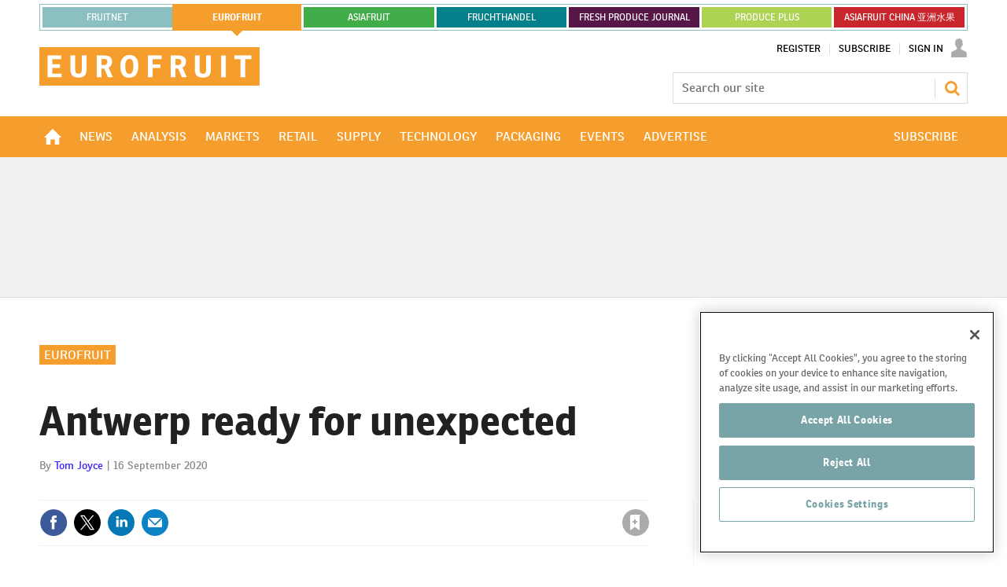

--- FILE ---
content_type: text/html; charset=utf-8
request_url: https://www.fruitnet.com/eurofruit/antwerp-ready-for-unexpected/182945.article
body_size: 38596
content:

<!DOCTYPE html>
<html lang="en">
<head>
	<meta charset="utf-8">
<link rel="preload" as="style" href="/Magazine/core.css?p=7875617649838259">
<link rel="preload" as="script" href="/Magazine/core.js?p=7875617649838259">
	
    

	
	

<!-- OneTrust Cookies Consent Notice start for www.fruitnet.com -->
<script src="https://cdn-ukwest.onetrust.com/scripttemplates/otSDKStub.js"  type="text/javascript" charset="UTF-8" data-domain-script="018df4c9-9b7e-75f1-8228-53c20d5a3a6b" ></script>
<script type="text/javascript">
function OptanonWrapper() { }
</script>
<!-- OneTrust Cookies Consent Notice end for www.fruitnet.com -->

<title>Antwerp ready for unexpected | Article | Fruitnet</title>
<meta name="description" content="With major tests on the horizon in the form of Covid-19 and Brexit, the Port of Antwerp is as prepared as it can be, says Ingrid Vanstreels" />
<meta name="viewport" content="width=device-width, initial-scale=1" />


<meta name="momentnowdate" content="2026-01-25 06:15:27.211"/>
<meta name="momentlocale" content="en-gb"/>
<meta name="momentlocaleformat" content="D MMMM YYYY"/>
<meta name="momentrelative" content="false"/>
<meta name="momentrelativeformat" content="YYYY,MM,DD"/>
<meta name="momentrelativemorethan" content="10"/>

	
    <meta name="pubdate" content="Wed, 16 Sep 2020 15:58 GMT" />
<link rel="canonical" href="https://www.fruitnet.com/eurofruit/antwerp-ready-for-unexpected/182945.article" />
<meta name="blockthis" content="blockGA" />
<meta name="showwallpaper" content="true" />
<meta name="navcode" content="101" />
<meta name="primarynavigation" content="Eurofruit" />
    <meta property="og:title" content="Antwerp ready for unexpected" />
<meta property="og:type" content="Article" />
<meta property="og:url" content="https://www.fruitnet.com/eurofruit/antwerp-ready-for-unexpected/182945.article" />
<meta property="og:site_name" content="Fruitnet" />
<meta property="og:description" content="With major tests on the horizon in the form of Covid-19 and Brexit, the Port of Antwerp is as prepared as it can be, says Ingrid Vanstreels" />
<meta property="og:image:width" content="1024" />
<meta property="og:image:height" content="536" />
<meta property="og:image" content="https://d3fwccq2bzlel7.cloudfront.net/Pictures/1024x536/2/9/0/52290_2_1215710_e.jpg" />
<meta property="og:image:alt" content="Ingrid Vanstreels Port of Antwerp" />

<meta property="twitter:card" content="summary_large_image" />
<meta property="twitter:title" content="Antwerp ready for unexpected" />
<meta property="twitter:description" content="With major tests on the horizon in the form of Covid-19 and Brexit, the Port of Antwerp is as prepared as it can be, says Ingrid Vanstreels" />
<meta property="twitter:image:src" content="https://d3fwccq2bzlel7.cloudfront.net/Pictures/1120xAny/2/9/0/52290_2_1215710_e.jpg" />
<meta property="twitter:image:alt" content="Ingrid Vanstreels Port of Antwerp" />

	
<link rel="icon" href="/magazine/dest/graphics/favicons/favicon-32x32.png" />
<!--[if IE]><link rel="shortcut icon" href="/magazine/dest/graphics/favicons/favicon.ico" /><![endif]-->
<link rel="apple-touch-icon-precomposed" href="/magazine/dest/graphics/favicons/apple-touch-icon-precomposed.png" />
<meta name="msapplication-TileImage" content="/magazine/dest/graphics/favicons/mstile-144x144.png" />
<meta name="msapplication-TileColor" content="#ffffff" />
	
	<link href="/Magazine/core.css?p=7875617649838259" rel="stylesheet" type="text/css">
<link href="/Magazine/print.css?p=7875617649838259" rel="stylesheet" type="text/css" media="print">


	
<script src="https://cdnjs.cloudflare.com/ajax/libs/jquery/3.4.1/jquery.min.js" integrity="sha256-CSXorXvZcTkaix6Yvo6HppcZGetbYMGWSFlBw8HfCJo=" crossorigin="anonymous" referrerpolicy="no-referrer"></script>
	
<script>var newLang={"more":{"default":"Show more","searchtype":"Show more","searchdates":"Show more"},"less":{"default":"Show fewer","searchtype":"Show fewer","searchdates":"Show fewer"},"show":{"default":"show"},"hide":{"default":"hide"},"caption":{"show":"show caption","hide":"hide caption"},"carousel":{"play":"play slideshow","pause":"pause slideshow"}};</script>
	<script type="text/javascript">
					var IPState = {
					
						useripstate: false,
						useripname: ''
						
					};
				</script>
<script type="text/javascript">
          
					window.dataLayer = window.dataLayer || [];
					window.dataLayer.push({'StoryID':'182945'});
					window.dataLayer.push({'StoryFormatProperty':'N'});
					
					window.dataLayer.push({'StoryCategories':'|Featured|Logistics &amp; Cold chain|Sustainability|Climate change|Energy|Environment|Belgium|Europe|United Kingdom|Eurofruit|Bananas|Exotic fruit|Potatoes|'});
					
					window.dataLayer.push({'StoryLayout':'Standard'});
					window.dataLayer.push({'StoryWidth':'standard width'});
					
					
					window.dataLayer.push({'StoryLayoutCode':'1'});
					
					window.dataLayer.push({'StoryFormatCode':'1096'});
					
					window.dataLayer.push({'StoryTypeCode':'1013'});
					
					window.dataLayer.push({'StoryCategoriesCodes':'|103|203|209|264|265|266|424|475|483|1101|2047|2050|2098|'});
					
					window.dataLayer.push({'StoryFullNavPath':'|100|101|'});
					       
					window.dataLayer.push({'UserID':undefined});
					window.dataLayer.push({'NavCode':'101'});
					window.dataLayer.push({'MicrositeNavCode':'101'});
					window.dataLayer.push({'NavKey':'101'});
          
          window.dataLayer.push({'NavigationAreaNavCode':'101'});
          </script>
<script type="text/javascript">
window.dataLayer.push({'AccessQualificationTypeName':'Free access (anonymous users)'});
window.dataLayer.push({'AccessProductCode':'P_000012'});
window.dataLayer.push({'AccessProductName':'Fruitnet Online Registered'});
window.dataLayer.push({'AccessCount':'1'});
</script>
<script type="text/javascript">
  window.dataLayer.push({'UserStateLoggedIn':'False'});
window.dataLayer.push({'LoggedIn':'False'});
  window.dataLayer.push({'FullNavPath':'|100|101|'});
  window.dataLayer.push({'grecaptcha':'6LdF8vonAAAAAD7o_GFdZx7ScY1_ggHdHUmijbXX'});
</script>
	<link rel="preload" href="https://use.typekit.net/uiv3mue.css" as="style">
<link rel="stylesheet" href="https://use.typekit.net/uiv3mue.css">
<style>
	/* Global menu */

	.container.globalMenu{
		display:none;
	}
	.microsite .container.globalMenu .inner-sleeve {
		padding-right: 0; 
		padding-left: 0; 
	}

	@media screen and (min-width: 1024px){

		.container.globalMenu{
			display:block;
		}

		.container.globalMenu .main{
			display:flex;
			list-style: none;
			background-color:#8BBFC2;
			flex-wrap:nowrap;
			padding:1px;
			margin-top:5px;
			max-height: 36px;
		}

		.container.globalMenu .main li{
			flex:1 1 auto;
			text-align:center;
			border:3px solid #fff;
			padding: 13px 8px;
			text-transform: uppercase;
			font-size: 12px;
			margin-bottom: 0;
			line-height: normal;
			border-right:0;
			position:relative;
		}

		.container.globalMenu .main a{
			position: absolute;
			top: 0;
			left: 0;
			width: 100%;
			height: 100%;
			display: flex;
			justify-content: center;
			align-items: center;

		}
		 
		.container.globalMenu .main li:last-child{
			border-right:3px solid #fff;
		}

		.container.globalMenu .main li.current{
			border:0;
			position:relative;
			margin:-1px;
			display: flex;
			align-items: center;
			justify-content: center;
		}

		.container.globalMenu .main li.current a{
			font-weight:bold;
		}

		.container.globalMenu .main li.current a:after{
			content: '';
			position: absolute;
			bottom: -7px;
			width: 0;
			height: 0;
			border-left: 7px solid transparent;
			border-right: 7px solid transparent;
			border-top: 7px solid #8BBFC2;
			left: 50%;
			right: 50%;
			transform: translate(-50%); 
		}
		.container.globalMenu .main li.current .eurofruit:after{
			border-top: 7px solid #F59E2D;
		}
		.container.globalMenu .main li.current .asiafruit:after{
			border-top: 7px solid #41AD49;
		}
		.container.globalMenu .main li.current .fruchthandel:after{
			border-top: 7px solid #04808A;
		}
		.container.globalMenu .main li.current .freshproduce:after{
			border-top: 7px solid #561647;
		}
		.container.globalMenu .main li.current .producefruit:after{
			border-top: 7px solid #AED251;
		}
		.container.globalMenu .main li.current .chinafruit:after{
			border-top: 7px solid #C9252C;
		}
		.container.globalMenu .main li a{
			color:#fff; 
		}
		.container.globalMenu .main li a:hover{
			color:#fff;
			text-decoration:none;
			transition: background-color .3s linear;

		}
		.container.globalMenu .main li.current a:hover{
			background-color:initial;

		}

		.container.globalMenu .main a.fruitnet{

		}
		.container.globalMenu .main a.fruitnet:hover{
			background-color:#5F8F91;
		}
		.container.globalMenu .main li.current a.eurofruit:hover{
			background-color:#F59E2D;
		}
		.container.globalMenu .main a.eurofruit{
			background-color:#F59E2D;
		}
		.container.globalMenu .main a.eurofruit:hover{
			background-color:#E68008;
		}
		.container.globalMenu .main li.current a.asiafruit:hover{
			background-color:#41AD49;
		}
		.container.globalMenu .main a.asiafruit{
			background-color:#41AD49;
		}
		.container.globalMenu .main a.asiafruit:hover{
			background-color:#118101;
		}
		.container.globalMenu .main li.current a.fruchthandel:hover{
			background-color:#04808A;
		}
		.container.globalMenu .main a.fruchthandel{
			background-color:#04808A;
		}
		.container.globalMenu .main a.fruchthandel:hover{
			background-color:#005980;
		}
		.container.globalMenu .main li.current a.freshproduce:hover{
			background-color:#561647;
		}
		.container.globalMenu .main a.freshproduce{
			background-color:#561647;
		}
		.container.globalMenu .main a.freshproduce:hover{
			background-color:#4E8E72;
		}
		.container.globalMenu .main li.current a.producefruit:hover{
			background-color:#AED251;
		}
		.container.globalMenu .main a.producefruit{
			background-color:#AED251;
		}
		.container.globalMenu .main a.producefruit:hover{
			background-color:#1F5CA0;
		}
		.container.globalMenu .main a.chinafruit{
			background-color:#C9252C;
		}
		.container.globalMenu .main a.chinafruit:hover{
			background-color:#9e171d;
		}
	}

	@media screen and (min-width: 1200px){

		.container.globalMenu .main li{
			flex:1 1 0;
		}
	}
</style>

<style>
	/* mobile site extra menu */
	.content.fruitnet-mobile-menu {
		background-color: #fff;
		border:1px solid #000;
		padding: 20px;
	}
	.mobile-menu-iu-logo {
		margin-bottom: 15px;
	}
	.mobile-menu-iu-logo a:hover{
		-webkit-filter: grayscale(1);
		filter: grayscale(1);
	}
	ul.mobile-menu-sub-brands {
		padding-bottom: 0;
	}
	ul.mobile-menu-sub-brands li{
		margin-bottom: 1px;
	}
	ul.mobile-menu-sub-brands li a:hover{
		-webkit-filter: grayscale(1);
		filter: grayscale(1); 
	}
	
	
	/*Mid page advert*/
	.midpageAdvert {
		background:#f0f2f2;
		padding:20px 0;
	}
	
	/*inline related content*/
	.inline-related.grid .sectionhead h2{
	font-weight:400;
	color: #FFF;
	text-transform: uppercase;
	font-size:1rem;
	}
	
</style>
<!--FNET-26 START TEMP FIX -->
<style>
@media screen and (min-width: 1024px){
		.nav-fixed.microsite .desktopNavigation {
			 z-index: 32767;
		}
	.microsite .desktopNavigation {

	}
}
</style>

<!--FNET-121 START TEMP FIX -->
<style>
.desktopNavigation ul.main > li.hasChildren.current .subnav > ul li a > span, 
.desktopNavigation ul.main > li.hasChildren.current .subnav > ul li > span {
    background-color: transparent;
}

.fruchthandel-microsite .masthead .mastheadLogo {
    display: block;
    margin-top: -47px;
}
.fruchthandel-microsite .masthead .mastheadLogo svg {
	width: 161px;
   height: 37px;
}
@media screen and (min-width: 1024px){
	.fruchthandel-microsite .masthead .mastheadLogo {
		 margin-top: -88px;
	}
	.fruchthandel-microsite .masthead .mastheadLogo svg {
		width: inherit;
		height: auto;
	}
}
</style>
<!--FNET-121 END TEMP FIX -->

<!--START OF CSS ADDED BY FRUITNET -->
<style type="text/css">
	.full-width-background.afcyellow {
		background-color: #FFCC00;
 	}
	.full-width-background.afcgreen {
		background-color: #3FA535;
 	}
	.full-width-background.afcred {
		background-color: #C9252C;
 	}
	.full-width-background.fnblue {
		background-color: #8BBFC2;
 	}
	.full-width-background.fndarkblue {
		background-color: #78A4A7;
 	}
	.full-width-background.fnyellow {
		background-color: #EECD00;
 	}

	#join-us-at-asia-fruit-logistica_6501 .more a {
		color: #FFFFFF;
		text-decoration: underline;
		font-weight: bold;
 	}

	#join-us-at-asia-fruit-logistica_6523 .more a {
		color: #FFFFFF;
		text-decoration: underline;
		font-weight: bold;
 	}

</style>
<!--END OF CSS ADDED BY FRUITNET --><style type="text/css">.inline_image img[width][height]:not(.zoomable-image) {contain: unset;}</style>
<link rel='stylesheet' href='/Uploads/CSS/2//Herocolour.css' type='text/css' />

<style>
	.masthead .mast {
		border-bottom: 3px solid #F59E2D;
	}
	.masthead .menuToggle .toggleIcon a {
		background: #F59E2D;
	}
	.microsite .masthead .mast { 
		z-index: 32768; 
	}

	.micrositeMastLogo.container {
		z-index: 32769;
		position: fixed;
	}
	.masthead .mastheadLogo {
		display:block;
		margin-top: -42px;
	}
	.masthead .mastheadLogo .logo {
		display:none;
	}
	.microsite .listBlocks ul li .storyType {
		display: inline-block;
	}
	.grid .sectionhead h2, .grid .sectionhead h2 a {
		background-color:#f59e2d;
		}
	
	
	@media screen and (min-width: 1024px){
		.microsite .masthead .mast { 
			margin-top: -20px;
		}

		.micrositeMastLogo.container {
			position: relative;
		}
		.masthead .mastheadSearch { 
			margin-top: 23px;
		}

		.masthead .mastheadLogo {
			margin-top: -88px;
		}
		.masthead .mastheadLogo .logo {
			display:block;
		}
		.masthead .mobile-logo {
			display:none;
		} 
	}
</style>
<script>
    function getDataLayerVal(keyVal) {
        for (var i = 0; i < window.dataLayer.length; i++) {
            if (dataLayer[i][keyVal] !== undefined) {
                return dataLayer[i][keyVal];
            }
        }
    }
</script>
<!-- JAVASCRIPT HEAD-->
<!-- Google tag (gtag.js) -->
<script async src="https://www.googletagmanager.com/gtag/js?id=G-J6BQ3SZRWD"></script>
<script>
  window.dataLayer = window.dataLayer || [];
  function gtag(){dataLayer.push(arguments);}
  gtag('js', new Date());

  gtag('config', 'G-J6BQ3SZRWD');
</script>

<script async src="https://securepubads.g.doubleclick.net/tag/js/gpt.js"></script>

<script>
    window.googletag = window.googletag || {
        cmd: []
    };
    googletag.cmd.push(function() {
    
	    var eurofruit_website_super_banner = googletag.sizeMapping().addSize([1000, 0],[[1180, 130]]).addSize([0, 0],[[370, 140]]).build();
		googletag.defineSlot('/22708556282/eurofruit_website_super_banner', [[370, 140], [1180, 130]], 'div-gpt-ad-1697235070628-0').defineSizeMapping(eurofruit_website_super_banner).addService(googletag.pubads());
		
        var eurofruit_website_central_banner_01 = googletag.sizeMapping().addSize([1000, 0],[[1180, 130]]).addSize([0, 0],[[370, 140]]).build();
       googletag.defineSlot('/22708556282/eurofruit_website_central_banner_01', [[370, 140], [1180, 130]], 'div-gpt-ad-1697386749992-0').defineSizeMapping(eurofruit_website_central_banner_01).addService(googletag.pubads());
        
        var eurofruit_website_central_banner_02 = googletag.sizeMapping().addSize([1000, 0],[[1180, 130]]).addSize([0, 0],[[370, 140]]).build();
		googletag.defineSlot('/22708556282/eurofruit_website_central_banner_02', [[1180, 130], [370, 140]], 'div-gpt-ad-1697386777303-0').defineSizeMapping(eurofruit_website_central_banner_02).addService(googletag.pubads());
        
        var eurofruit_website_central_banner_03 = googletag.sizeMapping().addSize([1000, 0],[[1180, 130]]).addSize([0, 0],[[370, 140]]).build();
		googletag.defineSlot('/22708556282/eurofruit_website_central_banner_03', [[1180, 130], [370, 140]], 'div-gpt-ad-1697386798853-0').defineSizeMapping(eurofruit_website_central_banner_03).addService(googletag.pubads());
        
        var eurofruit_website_central_banner_04 = googletag.sizeMapping().addSize([1000, 0],[[1180, 130]]).addSize([0, 0],[[370, 140]]).build();
       googletag.defineSlot('/22708556282/eurofruit_website_central_banner_04', [[370, 140], [1180, 130]], 'div-gpt-ad-1697386822765-0').defineSizeMapping(eurofruit_website_central_banner_04).addService(googletag.pubads());
        
        var eurofruit_website_central_banner_05 = googletag.sizeMapping().addSize([1000, 0],[[1180, 130]]).addSize([0, 0],[[370, 140]]).build();
       googletag.defineSlot('/22708556282/eurofruit_website_central_banner_05', [[370, 140], [1180, 130]], 'div-gpt-ad-1697386847504-0').defineSizeMapping(eurofruit_website_central_banner_05).addService(googletag.pubads());

       googletag.defineSlot('/22708556282/eurofruit_website_large_side_banner_01', [380, 450], 'div-gpt-ad-1697387069059-0').addService(googletag.pubads());
		googletag.defineSlot('/22708556282/eurofruit_website_large_side_banner_02', [380, 450], 'div-gpt-ad-1697387096169-0').addService(googletag.pubads());
		googletag.defineSlot('/22708556282/eurofruit_website_large_side_banner_03', [380, 450], 'div-gpt-ad-1697387119936-0').addService(googletag.pubads());
    	googletag.defineSlot('/22708556282/eurofruit_website_large_side_banner_04', [380, 450], 'div-gpt-ad-1697387145157-0').addService(googletag.pubads());
		googletag.defineSlot('/22708556282/eurofruit_website_large_side_banner_05', [380, 450], 'div-gpt-ad-1708434309201-0').addService(googletag.pubads());
    
        googletag.defineSlot('/22708556282/eurofruit_website_small_side_banner_01', [380, 225], 'div-gpt-ad-1695670669518-0').addService(googletag.pubads());
        googletag.defineSlot('/22708556282/eurofruit_website_small_side_banner_02', [380, 225], 'div-gpt-ad-1695671584576-0').addService(googletag.pubads());
		googletag.defineSlot('/22708556282/eurofruit_website_small_side_banner_03', [380, 225], 'div-gpt-ad-1695671662213-0').addService(googletag.pubads());
		googletag.defineSlot('/22708556282/eurofruit_website_small_side_banner_04', [380, 225], 'div-gpt-ad-1695671718292-0').addService(googletag.pubads());
		googletag.defineSlot('/22708556282/eurofruit_website_small_side_banner_05', [380, 225], 'div-gpt-ad-1699357035392-0').addService(googletag.pubads());
		googletag.defineSlot('/22708556282/eurofruit_website_small_side_banner_06', [380, 225], 'div-gpt-ad-1699523592457-0').addService(googletag.pubads());		
		
        // Enable SRA and services.
        googletag.pubads().enableSingleRequest();
        googletag.pubads().collapseEmptyDivs();
        googletag.pubads().setCookieOptions(1);
        googletag.enableServices();

    });
</script>
	

<script>
	var EnhancedAdvertisingConfig = {};
</script>

<!--Microsite Enhanced Adverts JSON definition from navigation ASSET-->


<script>
   $(window).trigger("wvcfe:micrositeenhancedadvertsinit", [event, EnhancedAdvertisingConfig]);
	
</script>
	
	
	


	<!-- Ab Google Tag Manager -->
<script>(function(w,d,s,l,i){w[l]=w[l]||[];w[l].push({'gtm.start':
new Date().getTime(),event:'gtm.js'});var f=d.getElementsByTagName(s)[0],
j=d.createElement(s),dl=l!='dataLayer'?'&l='+l:'';j.async=true;j.src=
'https://www.googletagmanager.com/gtm.js?id='+i+dl;f.parentNode.insertBefore(j,f);
})(window,document,'script','dataLayer','GTM-NZZ5XND');</script>
<!-- Ab End Google Tag Manager -->

<!-- FN Google Tag Manager -->
<script>(function(w,d,s,l,i){w[l]=w[l]||[];w[l].push({'gtm.start':
new Date().getTime(),event:'gtm.js'});var f=d.getElementsByTagName(s)[0],
j=d.createElement(s),dl=l!='dataLayer'?'&l='+l:'';j.async=true;j.src=
'https://www.googletagmanager.com/gtm.js?id='+i+dl;f.parentNode.insertBefore(j,f);
})(window,document,'script','dataLayer','GTM-TPB2FRP');</script>
<!-- FN End Google Tag Manager -->

</head>
<body id="story" class="M1-master microsite js-disabled eurofruit-microsite story-style-1 story-format-1013 story-type-1096">
	
	<!-- Ab Google Tag Manager (noscript) -->
<noscript><iframe src="https://www.googletagmanager.com/ns.html?id=GTM-NZZ5XND"
height="0" width="0" style="display:none;visibility:hidden"></iframe></noscript>
<!-- Ab End Google Tag Manager (noscript) -->

<!-- FN Google Tag Manager (noscript) -->
<noscript><iframe src="https://www.googletagmanager.com/ns.html?id=GTM-TPB2FRP"
height="0" width="0" style="display:none;visibility:hidden"></iframe></noscript>
<!-- FN End Google Tag Manager (noscript) -->
	
<!--[if lte IE 10]>
<link rel="stylesheet" href="/CSS/dest/notsupported.css">
<div class="notSupported">
	<div class="sleeve">
		<span id="logo" class="vector-icon i-brand-logo i-brand-logo-dims"></span>
		<h2>
			Your browser is not supported
		</h2>
		<p>
			Sorry but it looks as if your browser is out of date. To get the best experience using our site we recommend that you upgrade or switch browsers.
		</p>
		<p class="buttonContainer">
			<a class="button" href="https://www.google.co.uk/webhp?ion=1&espv=2&ie=UTF-8#q=update+my+browser" target="_blank">Find a solution</a>
		</p>
	</div>
</div>
<![endif]-->
	<script type="text/javascript">document.body.className = document.body.className.replace('js-disabled', ''); document.cookie="_js=1; path=/";</script>
	


	<div id="wrapper">
		
<ul id="skiplinks"><li><a href="#wrapper_sleeve">Skip to main content</a></li><li><a href="#mainnav">Skip to navigation</a></li></ul>
		
<header id="masthead" class="masthead">
	<div class="htmlContent">
  
</div>
	
    
	<div class="mast container full" data-multi-toggle-menu>
		<div class="inner-sleeve" data-menu-open-pushed>
			<div class="container globalMenu navigation-more">
	<div class="inner-sleeve">
		<div>
			<ul class="main">
				<li> <a class="fruitnet" href="/">Fruitnet</a></li>    
				<li  class="current"> <a class="eurofruit" href="/eurofruit">eurofruit</a></li>
				<li> <a class="asiafruit" href="/asiafruit">asiafruit</a></li>
				<li> <a class="fruchthandel" href="https://www.fruchthandel.de">FRUCHTHANDEL</a></li>
				<li> <a class="freshproduce" href="/fresh-produce-journal">FRESH PRODUCE JOURNAL   </a></li>
				<li> <a class="producefruit" href="/produce-plus">PRODUCE PLUS</a></li>
				<li> <a class="chinafruit" href="https://asiafruitchina.net/" >ASIAFRUIT CHINA 亚洲水果 </a></li>    
			</ul>
		</div>
	</div>
</div>
			<div class="mastControls">
				<nav data-multi-toggle-item="" class="mastNav loggedout hide"><span class="toggleIcon"><a href="#mastnav" data-toggle-button=""><span class="assistive">Mast navigation</span></a></span><ul id="mastnav" data-toggle-element=""><li><a href="https://account.fruitnet.com/register?returl=https%3a%2f%2fwww.fruitnet.com">Register</a></li><li><a href="https://www.fruitnet.com/subscribe">Subscribe</a></li><li><a class="popup signIn" href="https://www.fruitnet.com/sign-in">Sign In</a></li></ul></nav>
				
				<div class="mastheadSearch hide" data-multi-toggle-item="">
			<span class="toggleIcon"><a href="#search" data-toggle-button=""><span class="assistive">Search our site</span></a></span>
			<form action="/searchresults" method="get" id="mastsearch" data-toggle-element="">
				<fieldset>
					<div>
<input type="text" id="search" value="" name="qkeyword" class="text" placeholder="Search our site" />
<input type="hidden" name="forcemicrositenavcode" value="101"/>
<input type="hidden" name="parametrics" value="WVMICROSITEROOTNAVCODE|101"/>
<button class="mastSearch" type="submit">Search</button>
					</div>
				</fieldset>
			</form>
		</div>


<div class="menuToggle">
	<span class="toggleIcon"><a href="#mobilemenu" data-menu-toggle-button=""><span class="assistive">Menu</span></a></span>
</div>
			</div>
		</div>
	</div>
	<div class="micrositeMastLogo container">
		<div class="inner-sleeve" data-menu-open-pushed>
			<div class="mastheadLogo">
	<a href="/eurofruit">
		<svg class="logo" xmlns="http://www.w3.org/2000/svg" width="280" height="48.758" viewBox="0 0 280 48.758">
			<g id="Group_1972" data-name="Group 1972" transform="translate(-50 -191)">
				<g id="Group_1883" data-name="Group 1883" transform="translate(6.749 149.05)">
					<path id="Path_1" data-name="Path 1" d="M43.251,90.708V41.95h280V90.708Z" transform="translate(0)" fill="#f59e2d"/>
					<path id="Path_2" data-name="Path 2" d="M56.2,54.87H73.346v4.6H62.185v6.6h9.7v4.6h-9.7v7.134H73.806v4.64H56.2Z" transform="translate(-2.382 -2.377)" fill="#fff"/>
					<path id="Path_3" data-name="Path 3" d="M97.708,71.937a12.616,12.616,0,0,0,.268,3.183,3.636,3.636,0,0,0,3.951,2.837c2.455,0,3.49-1.073,3.912-2.8a16.345,16.345,0,0,0,.229-3.451V54.87h6.022V72.627a14.973,14.973,0,0,1-.805,5.254c-1.227,3.068-4.1,4.986-9.434,4.986-4.641,0-7.478-1.534-8.937-4.218a12.8,12.8,0,0,1-1.227-6.06V54.87h6.022Z" transform="translate(-8.91 -2.377)" fill="#fff"/>
					<path id="Path_4" data-name="Path 4" d="M153.188,82.445H146.9L142.22,71.438h-3.605V82.445H132.67V54.87H142.3c5.907,0,9.857,2.263,9.857,7.556a8.209,8.209,0,0,1-4.449,7.708ZM142.22,66.951a3.661,3.661,0,0,0,3.95-3.873c0-3.03-1.419-3.8-4.219-3.8h-3.336v7.67Z" transform="translate(-16.449 -2.377)" fill="#fff"/>
					<path id="Path_5" data-name="Path 5" d="M169.424,68.125c0-9.051,4.6-13.96,11.7-13.96,7.479,0,11.123,4.718,11.123,13.768,0,11.275-4.948,14.919-11.545,14.919C174.333,82.852,169.424,79.4,169.424,68.125Zm11.544-9.089c-2.837,0-5.254,2.109-5.254,9.128,0,7.249,1.917,9.933,5.062,9.933,2.915,0,5.178-1.879,5.178-10.125C185.954,60.954,183.844,59.036,180.968,59.036Z" transform="translate(-23.21 -2.247)" fill="#fff"/>
					<path id="Path_6" data-name="Path 6" d="M229.959,54.87v4.641H218.223v6.6h9.818v4.6h-9.818V82.445h-5.982V54.87Z" transform="translate(-31.086 -2.377)" fill="#fff"/>
					<path id="Path_7" data-name="Path 7" d="M268.339,82.445h-6.289l-4.68-11.007h-3.6V82.445H247.82V54.87h9.627c5.906,0,9.856,2.263,9.856,7.556a8.209,8.209,0,0,1-4.449,7.708ZM257.369,66.951a3.661,3.661,0,0,0,3.95-3.873c0-3.03-1.418-3.8-4.219-3.8h-3.336v7.67Z" transform="translate(-37.631 -2.377)" fill="#fff"/>
					<path id="Path_8" data-name="Path 8" d="M291.489,71.937a12.615,12.615,0,0,0,.268,3.183,3.635,3.635,0,0,0,3.951,2.837c2.454,0,3.489-1.073,3.911-2.8a16.29,16.29,0,0,0,.23-3.451V54.87h6.022V72.627a14.971,14.971,0,0,1-.806,5.254c-1.227,3.068-4.1,4.986-9.434,4.986-4.641,0-7.478-1.534-8.936-4.218a12.8,12.8,0,0,1-1.227-6.06V54.87h6.022Z" transform="translate(-44.556 -2.377)" fill="#fff"/>
					<path id="Path_9" data-name="Path 9" d="M332.433,54.87V82.445H326.45V54.87Z" transform="translate(-52.095 -2.377)" fill="#fff"/>
					<path id="Path_10" data-name="Path 10" d="M347.13,54.87h21.477v4.6H360.86V82.445h-5.983V59.473H347.13Z" transform="translate(-55.899 -2.377)" fill="#fff"/>
				</g>
			</g>
		</svg>
		<svg class="mobile-logo" xmlns="http://www.w3.org/2000/svg" width="144.943" height="25.24" viewBox="0 0 144.943 25.24">
			<g id="Group_2132" data-name="Group 2132" transform="translate(-43.251 -41.95)">
				<path id="Path_1" data-name="Path 1" d="M43.251,67.19V41.95H188.195V67.19Z" transform="translate(0)" fill="#f59e2d"/>
				<path id="Path_2" data-name="Path 2" d="M56.2,54.87h8.874v2.383H59.3v3.415h5.023V63.05H59.3v3.693h6.015v2.4H56.2Z" transform="translate(-7.48 -7.462)" fill="#fff"/>
				<path id="Path_3" data-name="Path 3" d="M94.8,63.7a6.531,6.531,0,0,0,.139,1.648,1.882,1.882,0,0,0,2.045,1.469,1.783,1.783,0,0,0,2.025-1.449,8.461,8.461,0,0,0,.119-1.786V54.87h3.117v9.192a7.751,7.751,0,0,1-.417,2.72c-.635,1.588-2.124,2.581-4.884,2.581-2.4,0-3.871-.794-4.626-2.184a6.627,6.627,0,0,1-.635-3.137V54.87H94.8Z" transform="translate(-27.974 -7.462)" fill="#fff"/>
				<path id="Path_4" data-name="Path 4" d="M143.291,69.144h-3.256l-2.422-5.7h-1.866v5.7H132.67V54.87h4.983c3.058,0,5.1,1.171,5.1,3.911a4.249,4.249,0,0,1-2.3,3.99Zm-5.677-8.021a1.9,1.9,0,0,0,2.045-2c0-1.568-.735-1.966-2.184-1.966h-1.727v3.97Z" transform="translate(-51.645 -7.462)" fill="#fff"/>
				<path id="Path_5" data-name="Path 5" d="M169.424,61.392c0-4.685,2.383-7.227,6.055-7.227,3.872,0,5.758,2.442,5.758,7.127,0,5.837-2.561,7.723-5.976,7.723C171.965,69.015,169.424,67.228,169.424,61.392Zm5.976-4.705c-1.469,0-2.72,1.092-2.72,4.725,0,3.752.992,5.142,2.62,5.142,1.509,0,2.68-.973,2.68-5.241C177.981,57.679,176.889,56.686,175.4,56.686Z" transform="translate(-72.873 -7.055)" fill="#fff"/>
				<path id="Path_6" data-name="Path 6" d="M221.413,54.87v2.4h-6.075v3.415h5.082v2.382h-5.082v6.075h-3.1V54.87Z" transform="translate(-97.603 -7.462)" fill="#fff"/>
				<path id="Path_7" data-name="Path 7" d="M258.442,69.144h-3.256l-2.423-5.7H250.9v5.7H247.82V54.87H252.8c3.057,0,5.1,1.171,5.1,3.911a4.25,4.25,0,0,1-2.3,3.99Zm-5.678-8.021a1.9,1.9,0,0,0,2.045-2c0-1.568-.734-1.966-2.184-1.966H250.9v3.97Z" transform="translate(-118.152 -7.462)" fill="#fff"/>
				<path id="Path_8" data-name="Path 8" d="M288.584,63.7a6.531,6.531,0,0,0,.139,1.648,1.882,1.882,0,0,0,2.045,1.469,1.783,1.783,0,0,0,2.025-1.449,8.43,8.43,0,0,0,.119-1.786V54.87h3.117v9.192a7.75,7.75,0,0,1-.417,2.72c-.635,1.588-2.124,2.581-4.884,2.581-2.4,0-3.871-.794-4.626-2.184a6.627,6.627,0,0,1-.635-3.137V54.87h3.117Z" transform="translate(-139.896 -7.462)" fill="#fff"/>
				<path id="Path_9" data-name="Path 9" d="M329.547,54.87V69.144h-3.1V54.87Z" transform="translate(-163.567 -7.462)" fill="#fff"/>
				<path id="Path_10" data-name="Path 10" d="M347.13,54.87h11.118v2.383h-4.01V69.144h-3.1V57.253h-4.01Z" transform="translate(-175.511 -7.462)" fill="#fff"/>
			</g>
		</svg>
 
	</a>
</div>
		</div>
	</div>
	<div class="menuContainer">
		<div class="mobileMenu" id="mobilemenu">
  <div class="sleeve">
    <a class="menuClose" href="#wrapper">
      <span>Close<span class="assistive"> menu</span></span>
    </a>
    <ul class="main">
      <li class="home-icon">
        <a href="https://www.fruitnet.com/eurofruit">
          <span>Home</span>
        </a>
      </li>
      <li class="">
        <a href="https://www.fruitnet.com/eurofruit/news">
          <span>News</span>
        </a>
      </li>
      <li class="">
        <a href="https://www.fruitnet.com/eurofruit/analysis">
          <span>Analysis</span>
        </a>
      </li>
      <li class="">
        <a href="https://www.fruitnet.com/eurofruit/markets">
          <span>Markets</span>
        </a>
      </li>
      <li class="">
        <a href="https://www.fruitnet.com/eurofruit/retail">
          <span>Retail</span>
        </a>
      </li>
      <li class="">
        <a href="https://www.fruitnet.com/eurofruit/supply">
          <span>Supply</span>
        </a>
      </li>
      <li class="">
        <a href="https://www.fruitnet.com/eurofruit/technology">
          <span>Technology</span>
        </a>
      </li>
      <li class="">
        <a href="https://www.fruitnet.com/eurofruit/packaging">
          <span>Packaging</span>
        </a>
      </li>
      <li class="">
        <a href="https://www.fruitnet.com/events">
          <span>Events</span>
        </a>
      </li>
      <li class="highlight right">
        <a href="https://www.fruitnet.com/subscribe">
          <span>Subscribe</span>
        </a>
      </li>
      <li class="">
        <a href="https://www.fruitnet.com/eurofruit/advertise">
          <span>Advertise</span>
        </a>
      </li>
    </ul>
    <div class="content fruitnet-mobile-menu">
	<div class="mobile-menu-iu-logo">
		<a href="/">
			<svg id="brand-logo" xmlns="http://www.w3.org/2000/svg" width="153.999" height="31.041" viewBox="0 0 153.999 31.041">
				<g id="Group_1868" data-name="Group 1868">
					<rect id="Rectangle_1" data-name="Rectangle 1" width="153.999" height="31.041" fill="#8bbfc2"/>
					<g id="Group_1" data-name="Group 1" transform="translate(6.149 6.593)">
						<path id="Path_1" data-name="Path 1" d="M35.38,113.492v2.96H27.939v4.206h6.224v2.936H27.939v7.485H24.147V113.492Z" transform="translate(-24.147 -113.492)" fill="#fff"/>
						<path id="Path_2" data-name="Path 2" d="M58.505,131.079H54.518l-2.966-7.02H49.265v7.02H45.5V113.492h6.1c3.744,0,6.249,1.443,6.249,4.819a5.239,5.239,0,0,1-2.821,4.917ZM51.551,121.2a2.327,2.327,0,0,0,2.5-2.469c0-1.933-.9-2.422-2.675-2.422H49.265V121.2Z" transform="translate(-27.129 -113.492)" fill="#fff"/>
						<path id="Path_3" data-name="Path 3" d="M71.963,124.377a8.074,8.074,0,0,0,.17,2.029,2.308,2.308,0,0,0,2.505,1.811,2.185,2.185,0,0,0,2.479-1.785,10.431,10.431,0,0,0,.146-2.2V113.492h3.817v11.325a9.6,9.6,0,0,1-.511,3.35c-.778,1.957-2.6,3.181-5.981,3.181-2.942,0-4.742-.979-5.665-2.691a8.205,8.205,0,0,1-.779-3.864v-11.3h3.817Z" transform="translate(-30.292 -113.492)" fill="#fff"/>
						<path id="Path_4" data-name="Path 4" d="M95.466,113.492v17.587H91.673V113.492Z" transform="translate(-33.578 -113.492)" fill="#fff"/>
						<path id="Path_5" data-name="Path 5" d="M104.4,113.492h13.616v2.935H113.1v14.652H109.31V116.427H104.4Z" transform="translate(-35.356 -113.492)" fill="#fff"/>
						<path id="Path_6" data-name="Path 6" d="M141.824,113.492v17.587h-3.307l-4.5-8.023c-.656-1.174-1.313-2.446-1.9-3.767a.024.024,0,0,0-.024.025c.1,1.271.169,2.641.169,4.011v7.754h-3.719V113.492h3.524l4.353,8.145c.632,1.174,1.337,2.5,1.848,3.62.024,0,.024-.024.049-.024-.12-1.271-.22-2.617-.22-3.839v-7.9Z" transform="translate(-38.729 -113.492)" fill="#fff"/>
						<path id="Path_7" data-name="Path 7" d="M152.131,113.492H163v2.935h-7.076v4.208h6.152v2.936h-6.152v4.549h7.367v2.96H152.131Z" transform="translate(-42.023 -113.492)" fill="#fff"/>
						<path id="Path_8" data-name="Path 8" d="M173.027,113.492h13.616v2.935h-4.912v14.652h-3.792V116.427h-4.912Z" transform="translate(-44.941 -113.492)" fill="#fff"/>
					</g>
				</g>
			</svg>
		</a>
	</div>
	<ul class="mobile-menu-sub-brands">
		<!-- eurofruit --> 
		<li>
			<a href="/eurofruit"> <svg id="Group_1951" data-name="Group 1951" xmlns="http://www.w3.org/2000/svg" width="114.055" height="19.861" viewBox="0 0 114.055 19.861">
				<path id="Path_1" data-name="Path 1" d="M43.251,61.811V41.95H157.307V61.811Z" transform="translate(-43.251 -41.95)" fill="#f59e2d"/>
				<path id="Path_2" data-name="Path 2" d="M56.2,54.87h6.983v1.875H58.639v2.687h3.952v1.875H58.639v2.906h4.734V66.1H56.2Z" transform="translate(-51.897 -50.575)" fill="#fff"/>
				<path id="Path_3" data-name="Path 3" d="M94.139,61.822a5.14,5.14,0,0,0,.109,1.3,1.481,1.481,0,0,0,1.609,1.156,1.4,1.4,0,0,0,1.594-1.14,6.657,6.657,0,0,0,.093-1.406V54.87H100V62.1a6.1,6.1,0,0,1-.328,2.14c-.5,1.25-1.671,2.031-3.843,2.031-1.89,0-3.046-.625-3.64-1.718a5.215,5.215,0,0,1-.5-2.468V54.87h2.453Z" transform="translate(-75.586 -50.575)" fill="#fff"/>
				<path id="Path_4" data-name="Path 4" d="M141.028,66.1h-2.562l-1.906-4.484h-1.469V66.1H132.67V54.87h3.921c2.406,0,4.015.922,4.015,3.078a3.344,3.344,0,0,1-1.812,3.14Zm-4.468-6.311a1.491,1.491,0,0,0,1.609-1.578c0-1.234-.578-1.547-1.719-1.547h-1.359v3.124Z" transform="translate(-102.946 -50.575)" fill="#fff"/>
				<path id="Path_5" data-name="Path 5" d="M169.424,59.852c0-3.687,1.875-5.687,4.765-5.687,3.047,0,4.531,1.922,4.531,5.608,0,4.593-2.015,6.077-4.7,6.077C171.424,65.851,169.424,64.444,169.424,59.852Zm4.7-3.7c-1.156,0-2.14.859-2.14,3.718,0,2.953.781,4.046,2.062,4.046,1.187,0,2.109-.766,2.109-4.124C176.157,56.93,175.3,56.149,174.126,56.149Z" transform="translate(-127.483 -50.105)" fill="#fff"/>
				<path id="Path_6" data-name="Path 6" d="M219.458,54.87v1.89h-4.78v2.687h4v1.874h-4V66.1h-2.437V54.87Z" transform="translate(-156.067 -50.575)" fill="#fff"/>
				<path id="Path_7" data-name="Path 7" d="M256.178,66.1h-2.562l-1.906-4.484h-1.468V66.1H247.82V54.87h3.921c2.406,0,4.015.922,4.015,3.078a3.344,3.344,0,0,1-1.812,3.14Zm-4.468-6.311a1.491,1.491,0,0,0,1.609-1.578c0-1.234-.578-1.547-1.719-1.547h-1.359v3.124Z" transform="translate(-179.82 -50.575)" fill="#fff"/>
				<path id="Path_8" data-name="Path 8" d="M287.92,61.822a5.138,5.138,0,0,0,.109,1.3,1.481,1.481,0,0,0,1.609,1.156,1.4,1.4,0,0,0,1.593-1.14,6.636,6.636,0,0,0,.094-1.406V54.87h2.453V62.1a6.1,6.1,0,0,1-.328,2.14c-.5,1.25-1.671,2.031-3.843,2.031-1.89,0-3.046-.625-3.64-1.718a5.215,5.215,0,0,1-.5-2.468V54.87h2.453Z" transform="translate(-204.952 -50.575)" fill="#fff"/>
				<path id="Path_9" data-name="Path 9" d="M328.887,54.87V66.1H326.45V54.87Z" transform="translate(-232.312 -50.575)" fill="#fff"/>
				<path id="Path_10" data-name="Path 10" d="M347.13,54.87h8.748v1.875h-3.156V66.1h-2.437V56.745H347.13Z" transform="translate(-246.118 -50.575)" fill="#fff"/>
				</svg>
			</a>
		</li>
		<!-- asia fruit --> 
		<li>
			<a href="/asiafruit"> <svg id="Group_1953" data-name="Group 1953" xmlns="http://www.w3.org/2000/svg" xmlns:xlink="http://www.w3.org/1999/xlink" width="109.999" height="19.917" viewBox="0 0 109.999 19.917">
				<defs>
					<clipPath id="clip-path">
						<rect id="Rectangle_2" data-name="Rectangle 2" width="109.999" height="19.917" fill="none"/>
					</clipPath>
				</defs>
				<rect id="Rectangle_1" data-name="Rectangle 1" width="109.999" height="19.917" transform="translate(0 0)" fill="#41ad49"/>
				<g id="Group_3" data-name="Group 3" transform="translate(0 0)">
					<g id="Group_2" data-name="Group 2" clip-path="url(#clip-path)">
						<path id="Path_1" data-name="Path 1" d="M40.13,87.077l.737-2.556h3.325l.815,2.556h2.462L44.035,75.8H41.007L37.7,87.077Zm2.384-9.221c.125.628.3,1.49.455,2.07l.721,2.76H41.338l.706-2.776c.172-.658.329-1.442.423-2.055Zm8.53,8.484a7.034,7.034,0,0,0,3.623.955c2.273,0,4.014-1.3,4.014-3.622,0-1.945-1.239-2.885-3.074-3.4-1.161-.33-1.976-.643-1.976-1.569a1.127,1.127,0,0,1,1.287-1.176,1.725,1.725,0,0,1,1.63,1.459l2.227-.644a3.566,3.566,0,0,0-3.826-2.775c-2.259,0-3.794,1.411-3.794,3.434,0,2.336,1.662,2.9,3.041,3.277,1.317.36,1.992.69,2.008,1.693,0,.909-.658,1.27-1.521,1.27a5.712,5.712,0,0,1-2.885-1Zm12.419.736h2.446V75.8H63.463Zm9.235,0,.737-2.556h3.325l.815,2.556h2.461L76.6,75.8H73.578L70.269,87.077Zm2.384-9.221c.125.628.3,1.49.455,2.07l.72,2.761H73.907l.7-2.776c.172-.658.329-1.442.424-2.055ZM84.4,75.8V87.077h2.446v-4.8h4.015V80.4H86.842V77.7h4.8V75.8Zm17.987,6.241a3.355,3.355,0,0,0,1.819-3.152c0-2.164-1.615-3.09-4.03-3.09H96.235V87.077h2.431v-4.5h1.474l1.913,4.5h2.572Zm-3.717-1.3V77.605h1.365c1.144,0,1.725.314,1.725,1.553a1.5,1.5,0,0,1-1.616,1.584ZM111.258,75.8H108.8v7.245a5.234,5.234,0,0,0,.5,2.478c.6,1.1,1.756,1.725,3.653,1.725,2.18,0,3.356-.786,3.858-2.039a6.122,6.122,0,0,0,.33-2.149V75.8h-2.463v6.885a6.689,6.689,0,0,1-.094,1.411,1.409,1.409,0,0,1-1.6,1.145,1.486,1.486,0,0,1-1.615-1.16,5.113,5.113,0,0,1-.111-1.3Zm11.212,11.275h2.447V75.8h-2.447Zm6.9-9.393h3.168v9.393h2.446V77.684h3.168V75.8h-8.783Z" transform="translate(-32.905 -71.489)" fill="#fff"/>
					</g>
				</g>
				</svg>
			</a>
		</li>
				<!-- fruchthandel --> 
		<li>
			<a href="/fruchthandel"> <svg xmlns="http://www.w3.org/2000/svg" width="162.058" height="20.408" viewBox="0 0 162.058 20.408">
				<g id="Group_1959" data-name="Group 1959" transform="translate(-135.687 -400.706)">
					<rect id="Rectangle_2385" data-name="Rectangle 2385" width="162.058" height="20.408" transform="translate(135.687 400.706)" fill="#009490"/>
					<path id="Path_2285" data-name="Path 2285" d="M152.269,409.628v1.942h-4.911v2.76h4.109v1.926h-4.109v4.911h-2.5V409.628Z" transform="translate(-4.6 -4.477)" fill="#fff"/>
					<path id="Path_2286" data-name="Path 2286" d="M177.764,421.167h-2.632l-1.958-4.606h-1.509v4.606h-2.488V409.628h4.028c2.472,0,4.125.947,4.125,3.162a3.434,3.434,0,0,1-1.862,3.225Zm-4.59-6.484a1.532,1.532,0,0,0,1.653-1.621c0-1.268-.594-1.589-1.766-1.589h-1.4v3.21Z" transform="translate(-16.804 -4.477)" fill="#fff"/>
					<path id="Path_2287" data-name="Path 2287" d="M197.473,416.77a5.264,5.264,0,0,0,.113,1.331,1.521,1.521,0,0,0,1.653,1.188,1.442,1.442,0,0,0,1.637-1.172,6.828,6.828,0,0,0,.1-1.444v-7.046h2.52v7.431a6.267,6.267,0,0,1-.337,2.2c-.514,1.284-1.717,2.087-3.948,2.087-1.942,0-3.129-.642-3.739-1.765a5.361,5.361,0,0,1-.514-2.536v-7.415h2.52Z" transform="translate(-29.737 -4.477)" fill="#fff"/>
					<path id="Path_2288" data-name="Path 2288" d="M229.4,418.261l.433,2.038a7.5,7.5,0,0,1-3.547.85c-3.82,0-4.879-3.081-4.879-5.906,0-3.1,1.027-6.1,4.622-6.1,2.872,0,3.723,1.669,4.028,3.178l-2.36.578c-.24-1.108-.706-1.8-1.669-1.8-1.749,0-1.99,2.247-1.99,3.884,0,2.648.738,4.077,2.648,4.077a5.454,5.454,0,0,0,2.712-.8" transform="translate(-43.009 -4.234)" fill="#fff"/>
					<path id="Path_2289" data-name="Path 2289" d="M257.068,409.628v11.539h-2.5v-4.879h-3.884v4.879h-2.5V409.628h2.5v4.654h3.884v-4.654Z" transform="translate(-56.442 -4.477)" fill="#fff"/>
					<path id="Path_2290" data-name="Path 2290" d="M275.5,409.628h8.987v1.926h-3.242v9.613h-2.5v-9.613H275.5Z" transform="translate(-70.151 -4.477)" fill="#fff"/>
					<path id="Path_2291" data-name="Path 2291" d="M311.9,409.628v11.539h-2.5v-4.879h-3.884v4.879h-2.5V409.628h2.5v4.654H309.4v-4.654Z" transform="translate(-83.956 -4.477)" fill="#fff"/>
					<path id="Path_2292" data-name="Path 2292" d="M329.787,421.167l3.386-11.539h3.1l3.514,11.539h-2.519l-.835-2.616h-3.4l-.754,2.616Zm4.878-9.436c-.1.626-.257,1.428-.433,2.1l-.722,2.841h2.408l-.739-2.825c-.16-.594-.337-1.476-.465-2.119Z" transform="translate(-97.39 -4.477)" fill="#fff"/>
					<path id="Path_2293" data-name="Path 2293" d="M367.546,409.628v11.539h-2.183l-2.969-5.264c-.433-.77-.867-1.6-1.252-2.472a.016.016,0,0,0-.017.016c.065.834.113,1.733.113,2.632v5.088h-2.455V409.628h2.327l2.873,5.345c.418.77.883,1.637,1.22,2.375.016,0,.016-.016.031-.016-.08-.834-.144-1.717-.144-2.52v-5.184Z" transform="translate(-111.939 -4.477)" fill="#fff"/>
					<path id="Path_2294" data-name="Path 2294" d="M385.975,409.628h3.851c2.712,0,4.766,1.22,4.766,5.28,0,5.056-2.311,6.259-5.215,6.259h-3.4Zm2.5,9.71h1.01c1.654,0,2.472-1.091,2.472-4.173,0-2.728-.738-3.691-2.263-3.691h-1.219Z" transform="translate(-125.583 -4.477)" fill="#fff"/>
					<path id="Path_2295" data-name="Path 2295" d="M412.845,409.628h7.173v1.926h-4.67v2.76h4.06v1.925h-4.06v2.986h4.863v1.942h-7.367Z" transform="translate(-139.065 -4.477)" fill="#fff"/>
					<path id="Path_2296" data-name="Path 2296" d="M436.783,409.628h2.5v9.6h4.7v1.942h-7.206Z" transform="translate(-151.076 -4.477)" fill="#fff"/>
				</g>
				</svg>
			</a>
		</li>
		
		
		
		<!-- fresh produce journal --> 
		<li>
			<a href="/fresh-produce-journal"><svg xmlns="http://www.w3.org/2000/svg" width="162.058" height="36.749" viewBox="0 0 162.058 36.749">
				<g id="Group_2125" data-name="Group 2125" transform="translate(-75.693 -3540.325)">
					<path id="Path_2244" data-name="Path 2244" d="M0,0H61.484V15.516H0Z" transform="translate(75.693 3561.558)" fill="#447d5e"/>
					<rect id="Rectangle_2" data-name="Rectangle 2" width="162.058" height="19.872" transform="translate(75.693 3540.325)" fill="#561647"/>
					<path id="Path_1" data-name="Path 1" d="M171.443,159.309h4.444v-1.2h-2.9V152.19h-1.544Zm-5.883-5.822c.079.4.188.94.287,1.307l.455,1.743h-1.485l.446-1.753c.109-.416.208-.912.268-1.3Zm-1.5,5.822.465-1.614h2.1l.515,1.614h1.554l-2.168-7.119h-1.91l-2.089,7.119Zm-5.8-7.119v3.2c0,.5.039,1.04.089,1.554-.01,0-.01.01-.02.01-.208-.456-.5-.99-.753-1.465l-1.773-3.3h-1.435v7.119h1.514v-3.138c0-.554-.03-1.109-.07-1.624a.01.01,0,0,1,.01-.01c.238.534.505,1.05.773,1.525l1.832,3.247h1.346V152.19Zm-10.517,3.12v-1.981h.862c.723,0,1.09.2,1.09.981a.946.946,0,0,1-1.02,1Zm2.348.821a2.119,2.119,0,0,0,1.148-1.99c0-1.367-1.019-1.951-2.545-1.951H146.2v7.119h1.534v-2.842h.932l1.208,2.842H151.5Zm-10.963-3.941h-1.553v4.576a3.306,3.306,0,0,0,.317,1.565,2.37,2.37,0,0,0,2.307,1.088c1.376,0,2.119-.494,2.435-1.286a3.871,3.871,0,0,0,.208-1.357V152.19h-1.554v4.348a4.2,4.2,0,0,1-.06.891.89.89,0,0,1-1.01.723.939.939,0,0,1-1.02-.734,3.232,3.232,0,0,1-.07-.821Zm-6.237,3.416c0,2.129-.585,2.615-1.337,2.615-.812,0-1.308-.693-1.308-2.566,0-1.812.624-2.357,1.357-2.357s1.288.495,1.288,2.307m-1.357,3.842c1.7,0,2.98-.94,2.98-3.851,0-2.337-.94-3.554-2.871-3.554-1.832,0-3.019,1.266-3.019,3.6,0,2.912,1.266,3.8,2.91,3.8m-9.545-.366a3.461,3.461,0,0,0,1.624.356,1.71,1.71,0,0,0,1.86-1.326,4.624,4.624,0,0,0,.069-.91V152.19h-1.554v4.981c0,.554-.059.931-.634.931a2.277,2.277,0,0,1-.98-.238Z" transform="translate(-42.459 3413.535)" fill="#fff"/>
					<path id="Path_2" data-name="Path 2" d="M268.623,130.409h7.183v-1.894h-4.741V125.6h3.959v-1.878h-3.959v-2.691h4.554v-1.878h-7Zm-8.029-1.816c-1.862,0-2.582-1.392-2.582-3.975,0-1.6.234-3.787,1.94-3.787.939,0,1.393.673,1.627,1.754l2.3-.565c-.3-1.471-1.127-3.1-3.928-3.1-3.505,0-4.507,2.927-4.507,5.948,0,2.755,1.033,5.759,4.757,5.759a7.315,7.315,0,0,0,3.458-.829l-.423-1.987a5.308,5.308,0,0,1-2.645.782m-15.384-9.437h-2.457v7.23a5.225,5.225,0,0,0,.5,2.472c.595,1.1,1.754,1.721,3.647,1.721,2.175,0,3.349-.782,3.85-2.035a6.119,6.119,0,0,0,.328-2.144v-7.246h-2.457v6.87a6.7,6.7,0,0,1-.093,1.41,1.407,1.407,0,0,1-1.6,1.141,1.484,1.484,0,0,1-1.612-1.158,5.149,5.149,0,0,1-.109-1.3Zm-13.1,1.8h1.19c1.487,0,2.207.939,2.207,3.6,0,3-.8,4.068-2.41,4.068h-.987Zm-2.441,9.452h3.318c2.833,0,5.086-1.173,5.086-6.1,0-3.958-2-5.149-4.647-5.149H229.67Zm-7.214-5.852c0,3.364-.923,4.131-2.113,4.131-1.284,0-2.065-1.1-2.065-4.053,0-2.864.985-3.725,2.143-3.725,1.174,0,2.035.782,2.035,3.647m-2.144,6.071c2.691,0,4.711-1.487,4.711-6.088,0-3.693-1.487-5.618-4.538-5.618-2.9,0-4.774,2-4.774,5.7,0,4.6,2,6.01,4.6,6.01m-14.743-6.542v-3.129h1.362c1.143,0,1.721.312,1.721,1.549a1.493,1.493,0,0,1-1.611,1.581Zm3.709,1.3a3.351,3.351,0,0,0,1.816-3.146c0-2.16-1.612-3.083-4.022-3.083h-3.928v11.252h2.426v-4.491h1.471l1.91,4.491h2.567Zm-16.354-.72v-3.709h1.3a1.52,1.52,0,0,1,1.706,1.721c0,1.284-.625,1.988-1.878,1.988Zm0,1.815h1.408a3.769,3.769,0,0,0,4.1-3.96c0-2.206-1.471-3.365-3.913-3.365h-4.038v11.252h2.442Zm-15.337-7.325V123.7H173.8v-4.538h-2.441v11.252H173.8v-4.757h3.787v4.757h2.441V119.157Zm-18.467,10.517a7.013,7.013,0,0,0,3.615.955c2.269,0,4.006-1.3,4.006-3.615,0-1.94-1.237-2.878-3.068-3.4-1.158-.328-1.972-.641-1.972-1.565a1.124,1.124,0,0,1,1.284-1.173,1.722,1.722,0,0,1,1.627,1.455l2.222-.641a3.558,3.558,0,0,0-3.818-2.77c-2.254,0-3.787,1.408-3.787,3.428,0,2.332,1.659,2.9,3.036,3.271,1.315.36,1.988.688,2,1.69,0,.908-.657,1.268-1.518,1.268a5.711,5.711,0,0,1-2.88-1Zm-11.471.736h7.183v-1.894H150.09V125.6h3.96v-1.878h-3.96v-2.691h4.554v-1.878h-7Zm-10.157-6.323v-3.129h1.362c1.142,0,1.721.312,1.721,1.549a1.494,1.494,0,0,1-1.612,1.581Zm3.709,1.3a3.35,3.35,0,0,0,1.816-3.146c0-2.16-1.612-3.083-4.022-3.083h-3.928v11.252h2.426v-4.491h1.471l1.909,4.491h2.567Zm-17.95-6.229v11.252h2.441V125.62H129.7v-1.878h-4.006v-2.691h4.789v-1.894Z" transform="translate(-42.916 3425.452)" fill="#fff"/>
				</g>
				</svg>

			</a>
		</li>
<!-- produce plus --> 
		<li>
			<a href="/produce-plus"><svg id="Group_1952" data-name="Group 1952" xmlns="http://www.w3.org/2000/svg" width="94.691" height="36.749" viewBox="0 0 94.691 36.749">
				<path id="Path_2242" data-name="Path 2242" d="M0,0H94.691V19.921H0Z" transform="translate(0 0)" fill="#aed251"/>
				<path id="Path_2243" data-name="Path 2243" d="M0,0H37.021V15.536H0Z" transform="translate(0 21.213)" fill="#004a90"/>
				<path id="Path_1" data-name="Path 1" d="M151.722,110h7.2v-1.9h-4.754v-2.918h3.969V103.3h-3.969v-2.7h4.565V98.719h-7.013Zm-7.891-1.82c-1.867,0-2.589-1.4-2.589-3.985,0-1.6.236-3.8,1.946-3.8.941,0,1.4.675,1.631,1.757l2.306-.564c-.3-1.475-1.129-3.106-3.938-3.106-3.515,0-4.518,2.934-4.518,5.962,0,2.761,1.035,5.774,4.769,5.774a7.334,7.334,0,0,0,3.468-.832l-.424-1.993a5.33,5.33,0,0,1-2.652.784m-15.892-9.46h-2.463v7.248a5.234,5.234,0,0,0,.5,2.479c.6,1.1,1.758,1.726,3.656,1.726,2.18,0,3.357-.784,3.859-2.039a6.117,6.117,0,0,0,.33-2.15V98.719h-2.464v6.887a6.684,6.684,0,0,1-.094,1.412,1.41,1.41,0,0,1-1.6,1.146A1.487,1.487,0,0,1,128.048,107a5.145,5.145,0,0,1-.11-1.3Zm-13.132,1.8H116c1.49,0,2.213.941,2.213,3.608,0,3.013-.8,4.08-2.417,4.08h-.988ZM112.359,110h3.325c2.84,0,5.1-1.177,5.1-6.118,0-3.97-2.008-5.161-4.659-5.161h-3.765Zm-7.076-5.867c0,3.373-.925,4.142-2.118,4.142-1.286,0-2.071-1.1-2.071-4.064,0-2.87.988-3.733,2.149-3.733,1.176,0,2.039.785,2.039,3.655m-2.149,6.088c2.7,0,4.723-1.491,4.723-6.1,0-3.7-1.49-5.632-4.55-5.632-2.9,0-4.785,2.008-4.785,5.71,0,4.613,2.009,6.025,4.613,6.025M88.356,103.66v-3.137H89.72c1.146,0,1.726.314,1.726,1.553a1.5,1.5,0,0,1-1.616,1.584Zm3.718,1.3a3.357,3.357,0,0,0,1.82-3.154c0-2.165-1.616-3.09-4.032-3.09H85.924V110h2.432v-4.5H89.83l1.915,4.5h2.573Zm-16.394-.722v-3.718h1.3a1.524,1.524,0,0,1,1.71,1.726c0,1.286-.627,1.992-1.883,1.992Zm0,1.82h1.412a3.779,3.779,0,0,0,4.111-3.969c0-2.212-1.474-3.373-3.923-3.373H73.232V110h2.447Z" transform="translate(-68.887 -94.424)" fill="#fff"/>
				<path id="Path_2" data-name="Path 2" d="M97.007,185.1a4.443,4.443,0,0,0,2.292.605,2.285,2.285,0,0,0,2.541-2.293c0-1.231-.784-1.826-1.945-2.154-.735-.209-1.251-.407-1.251-.993a.714.714,0,0,1,.814-.745,1.092,1.092,0,0,1,1.033.924l1.408-.408a2.257,2.257,0,0,0-2.421-1.756,2.187,2.187,0,0,0-2.4,2.174c0,1.479,1.051,1.836,1.925,2.074.834.229,1.262.437,1.271,1.072,0,.577-.417.8-.964.8a3.615,3.615,0,0,1-1.826-.635Zm-6.6-6.67H88.848v4.586a3.311,3.311,0,0,0,.317,1.569,2.376,2.376,0,0,0,2.313,1.091c1.38,0,2.124-.5,2.442-1.289a3.9,3.9,0,0,0,.208-1.36v-4.6H92.571v4.358a4.2,4.2,0,0,1-.06.893.892.892,0,0,1-1.013.725.942.942,0,0,1-1.023-.734,3.267,3.267,0,0,1-.07-.825Zm-8.625,7.136h4.456v-1.2H83.328V178.43H81.781ZM75.3,181.925v-2.354h.824a.965.965,0,0,1,1.083,1.092c0,.815-.4,1.262-1.193,1.262Zm0,1.15h.894a2.389,2.389,0,0,0,2.6-2.511c0-1.4-.932-2.134-2.481-2.134H73.75v7.136H75.3Z" transform="translate(-69.267 -153.044)" fill="#fff"/>
				</svg>
			</a>
		</li>
			<!-- chinafruit --> 
		<li>
			<a href="#"><svg xmlns="http://www.w3.org/2000/svg" xmlns:xlink="http://www.w3.org/1999/xlink" width="123.324" height="51.149" viewBox="0 0 123.324 51.149">
				<defs>
					<clipPath id="clip-path">
						<rect id="Rectangle_3" data-name="Rectangle 3" width="85.029" height="15.395" fill="none"/>
					</clipPath>
				</defs>
				<g id="Group_2124" data-name="Group 2124" transform="translate(-240.377 -3498.866)">
					<rect id="Rectangle_2" data-name="Rectangle 2" width="85.029" height="15.395" transform="translate(240.377 3534.621)" fill="#479f35"/>
					<g id="Group_2123" data-name="Group 2123" transform="translate(127 11.047)">
						<rect id="Rectangle_1" data-name="Rectangle 1" width="123.324" height="33.762" transform="translate(113.377 3487.82)" fill="#479f35"/>
						<g id="Group_1" data-name="Group 1" transform="translate(119.637 3493.68)">
							<path id="Path_1" data-name="Path 1" d="M209.95,389.9q-.564,2.843-1.275,5.565a31.553,31.553,0,0,1-1.916,5.321L203.7,399.5v2.758h6.22v3.728h-22.2v-3.728h6.356v-2.653l-3.325,1.422a36.23,36.23,0,0,0-1.126-5.428,23.221,23.221,0,0,0-2.116-5l3-1.553q.669,1.151,1.26,2.344t1.047,2.268c.3.714.564,1.352.776,1.915a10.054,10.054,0,0,1,.429,1.329l.055-9.546h-6.356v-3.671h22.2v3.671h-6.193v10.616a18.891,18.891,0,0,0,1.81-4.45q.631-2.357,1.114-4.718ZM199.9,387.357h-2.01v14.9h2.01Z" transform="translate(-187.512 -382.935)" fill="#fff"/>
							<path id="Path_2" data-name="Path 2" d="M247.876,393.175a9.251,9.251,0,0,0-.791-.7q-.471-.374-.979-.737a9.423,9.423,0,0,0-1.033-.643,5.61,5.61,0,0,0-.923-.417l2.062-2.439a5.711,5.711,0,0,1,.925.388c.333.17.658.358.98.564s.636.415.94.631.572.418.805.618Zm2.172,3.324A44.59,44.59,0,0,1,249,401.2a28.61,28.61,0,0,1-1.663,4.463l-3.136-1.9a11.982,11.982,0,0,0,1.032-1.918,19.584,19.584,0,0,0,.778-2.171c.223-.758.418-1.537.59-2.332s.326-1.589.468-2.371Zm-.723-9.275a15.724,15.724,0,0,0-1.81-1.461,19.217,19.217,0,0,0-1.972-1.192l1.985-2.387a9.563,9.563,0,0,1,2.116,1.005,13.735,13.735,0,0,1,1.9,1.461Zm13.295,9.033c-.108-.483-.238-.965-.388-1.447s-.281-.894-.388-1.233l-.054,11.072h-3.325v-8.983l-1.609.833c-.034-.376-.076-.746-.119-1.113a11.487,11.487,0,0,0-.2-1.141,30.111,30.111,0,0,1-.334,3.446,15.1,15.1,0,0,1-.791,3,13.233,13.233,0,0,1-1.394,2.68,14.516,14.516,0,0,1-2.145,2.48l-3.189-2.088A10.981,10.981,0,0,0,251,401.3a12.081,12.081,0,0,0,1.41-2.855,15.507,15.507,0,0,0,.694-3.191,31.207,31.207,0,0,0,.187-3.444v-9.168h3.219v6.218l1.152-.587a11.888,11.888,0,0,1,.455,1.244,12.125,12.125,0,0,1,.295,1.326l.054-6.834v-.886h3.325v5.924l1.206-.642c.283.5.544,1.009.777,1.527a6.8,6.8,0,0,1,.483,1.476l.054-7.99V382.5h3.4v23.51h-3.4V395.453Zm-13.376-.563a19.875,19.875,0,0,0,.736-3.659c.136-1.259.21-2.559.227-3.9l2.708.271q-.028,2.091-.146,4.126a17.78,17.78,0,0,1-.656,3.888Z" transform="translate(-215.845 -382.183)" fill="#fff"/>
							<path id="Path_3" data-name="Path 3" d="M383.164,405.507c-.749-.25-1.545-.547-2.385-.886s-1.649-.711-2.425-1.111a16.886,16.886,0,0,1-2.13-1.3,7.014,7.014,0,0,1-1.53-1.449l-.052,5.577h-3.459v-6a12.324,12.324,0,0,1-1.728,1.836,13.816,13.816,0,0,1-1.944,1.393,17.627,17.627,0,0,1-2.131,1.073c-.742.313-1.523.61-2.344.9l-2.442-3.137q1.422-.427,2.574-.887a17.318,17.318,0,0,0,2.117-.99,14.3,14.3,0,0,0,1.771-1.154A15.593,15.593,0,0,0,368.608,398h-6.892v-3.217h9.466v-.777H364.3V382.989h17.1V393.98h-6.728v.8h9.325V398h-6.86a6.758,6.758,0,0,0,1.342,1.138,18.22,18.22,0,0,0,1.982,1.166c.734.376,1.511.723,2.332,1.046a21.316,21.316,0,0,0,2.36.776ZM371.182,386.1h-3.458v.91h3.458Zm0,3.78h-3.458v.883h3.458Zm6.7-3.78h-3.191v.91h3.191Zm0,3.78h-3.191v.883h3.191Z" transform="translate(-274.096 -382.586)" fill="#fff"/>
							<path id="Path_4" data-name="Path 4" d="M312.9,392.588a38.106,38.106,0,0,1-.4,3.927,25.052,25.052,0,0,1-.844,3.646,18.807,18.807,0,0,1-1.421,3.365,16.1,16.1,0,0,1-2.158,3.054,15.411,15.411,0,0,1-2.492,2.227l-2.546-3.164a11.112,11.112,0,0,0,2.493-1.982,12.6,12.6,0,0,0,1.781-2.453,15.416,15.416,0,0,0,1.208-2.8,23.517,23.517,0,0,0,.735-2.975h-5.525V392h9.186Z" transform="translate(-245.304 -387.092)" fill="#fff"/>
							<path id="Path_5" data-name="Path 5" d="M318.918,400.695V382.554h3.753v6.167l.536,1.261a28.343,28.343,0,0,0,2.787-1.9,27.4,27.4,0,0,0,2.6-2.3l3.056,2.358a28.4,28.4,0,0,1-3.525,2.815q-1.729,1.154-3.391,2.225a13.118,13.118,0,0,0,1.651,2.117,17.728,17.728,0,0,0,1.981,1.782c.707.545,1.438,1.061,2.2,1.542s1.531.948,2.319,1.394l-2.252,3.352q-1.2-.7-2.372-1.5a22.29,22.29,0,0,1-2.2-1.728,17.322,17.322,0,0,1-1.89-1.984,11.735,11.735,0,0,1-1.446-2.266l-.056,3.676V400.8a11.187,11.187,0,0,1-.165,2.2c-.5,2.2-2.221,3.2-4.492,3.2a8.316,8.316,0,0,1-3.913-.861l.93-2.936a5.481,5.481,0,0,0,2.364.572C318.78,402.975,318.918,402.031,318.918,400.695Z" transform="translate(-250.839 -382.369)" fill="#fff"/>
						</g>
						<g id="Group_3" data-name="Group 3" transform="translate(113.377 3523.574)">
							<g id="Group_2" data-name="Group 2" transform="translate(0 0)" clip-path="url(#clip-path)">
								<path id="Path_6" data-name="Path 6" d="M184.279,457.205l.569-1.976h2.571l.631,1.976h1.9l-2.655-8.717h-2.34l-2.558,8.717Zm1.844-7.128c.1.485.23,1.151.351,1.6l.558,2.133h-1.819l.545-2.145c.135-.508.255-1.115.328-1.588Zm6.594,6.559a5.441,5.441,0,0,0,2.8.738,2.789,2.789,0,0,0,3.1-2.8c0-1.5-.957-2.231-2.375-2.63-.9-.256-1.527-.5-1.527-1.214a.871.871,0,0,1,1-.909,1.332,1.332,0,0,1,1.259,1.128l1.722-.5a2.755,2.755,0,0,0-2.957-2.144,2.672,2.672,0,0,0-2.934,2.655c0,1.805,1.285,2.241,2.352,2.533,1.018.278,1.539.533,1.552,1.309,0,.7-.508.981-1.175.981a4.416,4.416,0,0,1-2.23-.775Zm9.6.569h1.891v-8.717h-1.891Zm7.139,0,.57-1.976h2.57l.631,1.976h1.9l-2.654-8.717h-2.34l-2.558,8.717Zm1.844-7.128c.1.485.23,1.151.351,1.6l.557,2.133h-1.818l.544-2.145c.133-.509.255-1.115.328-1.588Zm7.2-1.589v8.717h1.891V453.5h3.1v-1.455h-3.1v-2.085H224.1v-1.468Zm13.9,4.827a2.6,2.6,0,0,0,1.407-2.437c0-1.672-1.249-2.389-3.116-2.389h-3.044v8.717h1.88v-3.479h1.14l1.479,3.479h1.989Zm-2.874-1.006v-2.425h1.056c.885,0,1.333.243,1.333,1.2a1.158,1.158,0,0,1-1.249,1.225Zm9.734-3.821h-1.9v5.6a4.045,4.045,0,0,0,.388,1.916,2.9,2.9,0,0,0,2.825,1.333c1.684,0,2.593-.607,2.981-1.576a4.74,4.74,0,0,0,.255-1.662v-5.613H241.9v5.323a5.237,5.237,0,0,1-.071,1.09,1.089,1.089,0,0,1-1.236.885,1.149,1.149,0,0,1-1.248-.9,3.939,3.939,0,0,1-.086-1.006Zm8.667,8.717h1.893v-8.717h-1.893Zm5.333-7.262h2.45v7.262H257.6v-7.262h2.45v-1.455h-6.791Z" transform="translate(-178.695 -445.157)" fill="#fff"/>
							</g>
						</g>
					</g>
				</g>
				</svg>
			</a>
		</li>
	</ul>
</div>

  </div>
</div>
<div class="mobileMenuClose"></div>
		<div id="mainnav" class="desktopNavigation container" data-menu-open-pushed=""><div class="dropdown vanityPanel"><div class="inner-sleeve"></div></div><div class="inner-sleeve"><ul class="main preJS"><li data-navcode="120" data-rootnavcode="120" class="home-icon"><a href="/eurofruit"><span>Home</span></a></li><li data-navcode="207" data-rootnavcode="207"><a href="/eurofruit/news"><span>News</span></a></li><li data-navcode="121" data-rootnavcode="121"><a href="/eurofruit/analysis"><span>Analysis</span></a></li><li data-navcode="143" data-rootnavcode="143"><a href="/eurofruit/markets"><span>Markets</span></a></li><li data-navcode="146" data-rootnavcode="146"><a href="/eurofruit/retail"><span>Retail</span></a></li><li data-navcode="144" data-rootnavcode="144"><a href="/eurofruit/supply"><span>Supply</span></a></li><li data-navcode="145" data-rootnavcode="145"><a href="/eurofruit/technology"><span>Technology</span></a></li><li data-navcode="198" data-rootnavcode="198"><a href="/eurofruit/packaging"><span>Packaging</span></a></li><li data-navcode="231" data-rootnavcode="231"><a href="/events"><span>Events</span></a></li><li data-navcode="117" data-rootnavcode="117" class="highlight right"><a href="/subscribe"><span>Subscribe</span></a></li><li data-navcode="221" data-rootnavcode="221"><a href="/eurofruit/advertise"><span>Advertise</span></a></li><li class="more hide"><a href="#mobilemenu" data-menu-toggle-button="" aria-expanded="false"><span>
                More from<span class="assistive"> navigation items</span></span></a></li></ul></div></div><div class="desktopNavigationSpace"></div>
	</div>
</header>
<!-- Eurofruit - Super Banner -->
<div class="ad-style1">
    <div class="sleeve">
        <div class="dk-ad-250" class="mob-ad-50">
	       <!-- /22708556282/eurofruit_website_super_banner -->
				<div id='div-gpt-ad-1697235070628-0' style='min-width: 370px; min-height: 130px;'>
				  <script>
					 googletag.cmd.push(function() { googletag.display('div-gpt-ad-1697235070628-0'); });
				  </script>
				</div>
        </div>
    </div>
</div>
		<div id="wrapper_sleeve" data-menu-open-pushed>
			
			
    
    <div class="storyLayout standard"></div>

 

    <div class="headerWrapper">
        






        
        <div class="container titleByline">
            <div class="inner-sleeve">
                <div class="storyPrimaryNav"><a href="https://www.fruitnet.com/eurofruit">Eurofruit</a></div>
                
                <div class="story_title">
  <h1>Antwerp ready for unexpected</h1>
</div>
<p class="byline meta">By <span class="author"><a href="https://www.fruitnet.com/tom-joyce/88.bio" rel="author">Tom Joyce</a></span><span class="date" data-date-timezone="{&quot;publishdate&quot;: &quot;2020-09-16T15:58:32&quot;,&quot;format&quot;: &quot;D MMMM YYYY&quot;}">2020-09-16T15:58:32+01:00</span></p>
            </div>
        </div>
    </div>
       


    
    

			<div id="columns" class="container">
				<div id="colwrapper" class="inner-sleeve">
					<div id="colmain" role="main" class="restrictedcontent">
						<div id="content">
							<div id="content_sleeve">
								
    <div class="contentWrapper">
        <div class="storyContentWrapper">
            <div class="pageOptions">
  <ul><!--facebook-->
<li>
<a href="https://www.facebook.com/sharer/sharer.php?u=https%3a%2f%2fwww.fruitnet.com%2feurofruit%2fantwerp-ready-for-unexpected%2f182945.article&e=Antwerp+ready+for+unexpected"  class="facebook" title="Share this on Facebook" target="_blank"></a>
</li>

<!-- twitter-->
<li>
<a href="https://twitter.com/intent/tweet?text=Antwerp+ready+for+unexpected&url=https%3a%2f%2fwww.fruitnet.com%2feurofruit%2fantwerp-ready-for-unexpected%2f182945.article" class="twitter" title="Share this on Twitter" target="_blank"></a>
</li>
<!--linked in-->
<li>
<a href="https://www.linkedin.com/cws/share?url=https%3a%2f%2fwww.fruitnet.com%2feurofruit%2fantwerp-ready-for-unexpected%2f182945.article" class="linkedin" title="Share this on Linked in" target="_blank"></a>
</li>


<!--	<li>
      <a  data-facebook-share="true" data-share-url='https://www.fruitnet.com/eurofruit/antwerp-ready-for-unexpected/182945.article' data-share-title="Antwerp ready for unexpected"  href="javascript:void(0)" class="facebook" title="Share this on Facebook"></a>
	</li>
	<li>
      <a data-twitter-share="true" data-share-url='https://www.fruitnet.com/eurofruit/antwerp-ready-for-unexpected/182945.article' data-share-title="Antwerp ready for unexpected" href="javascript:void(0)" class="twitter" title="Share this on Twitter"></a>
	</li>
	<li>
      <a data-linkedin-share="true" data-share-url='https://www.fruitnet.com/eurofruit/antwerp-ready-for-unexpected/182945.article' data-share-title="Antwerp ready for unexpected"  href="javascript:void(0)" class="linkedin" title="Share this on Linked in"></a>
	</li>
	<li>
      <a data-whatsapp-share="true" data-share-url='https://www.fruitnet.com/eurofruit/antwerp-ready-for-unexpected/182945.article' data-share-title="Antwerp ready for unexpected"  href="javascript:void(0)" class="whatsapp" title="Share this on Whatsapp"></a>
	</li> -->
<li><a href="mailto:?subject=Antwerp ready for unexpected&amp;body=https://www.fruitnet.com/eurofruit/antwerp-ready-for-unexpected/182945.article" class="email" title="Email this article"></a></li>
  </ul>
  <ul class="pageOptions_right">
    <li class=" last" aria-live="polite" data-cache-bust="true" data-ajax-load-content="" data-url="/182945/bookmark">
    </li>
  </ul>
</div>
            <div class="articleWrapper">
                <div class="articleContent">
                    


                    
                    <div class="storytext"><div class="inline_image image_size_small inline_image_right" data-attachment="52290" data-sequence="1"><p class="picture"><img alt="Ingrid Vanstreels Port of Antwerp" src="https://d3fwccq2bzlel7.cloudfront.net/Pictures/280xAny/2/9/0/52290_2_1215710_e.jpg" srcset="https://d3fwccq2bzlel7.cloudfront.net/Pictures/280xAny/2/9/0/52290_2_1215710_e.jpg 280w" loading="lazy" class="lazyloaded" width="794" height="580"></p><div class="inline_meta"><p class="inline_caption">  Ingrid Vanstreels,&nbsp;key account manager shippers &amp; forwarders, Antwerp Port Authority</p></div></div><p><strong>How has the Port of Antwerp fared during this unprecedented crisis? What sort of impact has the pandemic had on volumes?</strong></p><p><strong>Ingrid Vanstreels: </strong>We are proud to have succeeded in keeping the port operational throughout the Covid-19 crisis. The lockdown started in mid-March and the government was quick to confirm the Port of Antwerp as critical infrastructure for the country so we could receive the means and necessary guidelines to remain open.</p><p>We have seen a decrease in volumes due to blank sailings, but in perishables we recorded an increase of 23 per cent. Retail from China fell, but fresh products have boomed, as people think more about their health. Most European ports have confirmed negative growth figures, but we have managed to maintain 0.4 per cent growth in volumes compared with last year.</p><p>Potatoes, bananas and tropical fruits have all increased in volume. In the second quarter, we saw perishables grow by 15 per cent compared with last year. We had predicted growth in a diverse range of food products, but we never expected this sort of increase. If this continues we will end the year with an average reefer increase of 15-20 per cent, which is big.</p><p><strong>What are your expectations going forward?</strong></p><p><strong>IV: </strong>We don’t know what to expect. The government is closely monitoring infections. Europe is seeing an increase, but we’re prepared. Everyone knows what to do now. We are keeping to the sanitary guidelines and the Romware Covid Radius digital bracelet continues to help workers stay a safe distance apart.</p><p>Logistics is the key sector since people can’t work from home – those involved in documentation, forwarding, et cetera. Since lockdown, trust in those working from home has increased significantly. This trust is important because we are unlikely to go back to the way things were before. What we learned from lockdown is, if you can do it from home, do it from home.</p><p><strong>A No-Deal Brexit appears increasingly likely at the start of 2021. Is this sort of uncertainty another concern?</strong></p><p><strong>IV: </strong>We’ve been working on Brexit for more than two years now, with a special team focused on the preparations. Our customs authority has more staff and phytosanitary inspectors, but at the moment, we have no idea what the impact will be on border checks or what the queues will be like. For perishables, phytosanitary checks will probably be necessary, although nothing is certain.</p><p>One of the main questions is, are the UK ports prepared? Do they have the required staff and facilities? We fear the victims will be UK consumers. Prices of fresh products are certain to increase in the supermarkets and the UK imports a lot of food from Europe.</p><p><strong>Has the crisis impacted the port’s ability to push ahead with a progressive agenda on the climate?</strong></p><p><strong>IV: </strong>Our commitment to invest in sustainability has not been affected. The European Green Deal is very ambitious. We want to be the first climate-neutral continent by 2050 and we believe we can make this happen even earlier. We are great believers in climate-neutral and it’s part of our business strategy. We are constantly investing in new energy such as wind turbines, we reuse energy from the locks, we are looking to see how we can store hydrogen energy from sister ports for use in Antwerp, and we try to move containers and reefers by rail and barge instead of by truck. These are long-term projects that we need to keep investing in.</p></div><div id="storytext-end" class="storytext-end"></div>
                </div>
            </div>
            
            <div class="htmlContent">
                
            </div>
        </div>
        <div class="topics"><div class="sleeve"><span class="topicsLabel"></span><h2>Topics</h2><ul class="topicsList"><li><a href="/products/fruit/bananas">Bananas</a></li><li><a href="/belgium/424.subject">Belgium</a></li><li><a href="/climate-change/264.subject">Climate change</a></li><li><a href="/energy/265.subject">Energy</a></li><li><a href="/environment/266.subject">Environment</a></li><li><a href="/europe/475.subject">Europe</a></li><li><a href="/products/fruit/exotic-fruit">Exotic fruit</a></li><li><a href="/logistics-and-cold-chain/203.subject">Logistics & Cold chain</a></li><li><a href="/products/vegetables/potatoes">Potatoes</a></li><li><a href="/sustainability/209.subject">Sustainability</a></li><li><a href="/united-kingdom/483.subject">United Kingdom</a></li></ul></div></div>
	
        
	
        



        <div class="pageOptions">
  <ul><!--facebook-->
<li>
<a href="https://www.facebook.com/sharer/sharer.php?u=https%3a%2f%2fwww.fruitnet.com%2feurofruit%2fantwerp-ready-for-unexpected%2f182945.article&e=Antwerp+ready+for+unexpected"  class="facebook" title="Share this on Facebook" target="_blank"></a>
</li>

<!-- twitter-->
<li>
<a href="https://twitter.com/intent/tweet?text=Antwerp+ready+for+unexpected&url=https%3a%2f%2fwww.fruitnet.com%2feurofruit%2fantwerp-ready-for-unexpected%2f182945.article" class="twitter" title="Share this on Twitter" target="_blank"></a>
</li>
<!--linked in-->
<li>
<a href="https://www.linkedin.com/cws/share?url=https%3a%2f%2fwww.fruitnet.com%2feurofruit%2fantwerp-ready-for-unexpected%2f182945.article" class="linkedin" title="Share this on Linked in" target="_blank"></a>
</li>


<!--	<li>
      <a  data-facebook-share="true" data-share-url='https://www.fruitnet.com/eurofruit/antwerp-ready-for-unexpected/182945.article' data-share-title="Antwerp ready for unexpected"  href="javascript:void(0)" class="facebook" title="Share this on Facebook"></a>
	</li>
	<li>
      <a data-twitter-share="true" data-share-url='https://www.fruitnet.com/eurofruit/antwerp-ready-for-unexpected/182945.article' data-share-title="Antwerp ready for unexpected" href="javascript:void(0)" class="twitter" title="Share this on Twitter"></a>
	</li>
	<li>
      <a data-linkedin-share="true" data-share-url='https://www.fruitnet.com/eurofruit/antwerp-ready-for-unexpected/182945.article' data-share-title="Antwerp ready for unexpected"  href="javascript:void(0)" class="linkedin" title="Share this on Linked in"></a>
	</li>
	<li>
      <a data-whatsapp-share="true" data-share-url='https://www.fruitnet.com/eurofruit/antwerp-ready-for-unexpected/182945.article' data-share-title="Antwerp ready for unexpected"  href="javascript:void(0)" class="whatsapp" title="Share this on Whatsapp"></a>
	</li> -->
<li><a href="mailto:?subject=Antwerp ready for unexpected&amp;body=https://www.fruitnet.com/eurofruit/antwerp-ready-for-unexpected/182945.article" class="email" title="Email this article"></a></li>
  </ul>
  <ul class="pageOptions_right">
    <li class=" last" aria-live="polite" data-cache-bust="true" data-ajax-load-content="" data-url="/182945/bookmark">
    </li>
  </ul>
</div>
    </div>
    

							</div>
						</div>
					</div>
					<div id="rightcolumn" class="fixedrightcolumn rightcolumn restrictedcontent">
						<div id="rightcolumn_sleeve">
							
    	
    

<!-- 
    BELOW NOT SUPPORT
	Instructions for implementation depending on right or bottom.
	If this in the bottom position then we might need to wrap the code with 
	`
	<div class="container">
		<div class="inner-sleeve">
			// taxanomy-list to go here
		</div>
	</div>
	`


-->




							<div class="mtmtb" data-ajax-load-content="" data-cache-bust="true" data-url="/ajax/most?micrositetoken=1&wid=22&cachetoken=1"></div>

<!-- Insert right hand column adverts here -->
						</div>
					</div>
				</div>
			</div>
			
    <div class="container relatedVideos restrictedcontent">
        <div class="inner-sleeve">
            <div id="videosreflow-tabletportrait"></div>
            <div id="videosreflow-mobile"></div>
        </div>
    </div>
    


    <div class="container"><div class="inner-sleeve"><div id="rhcreflow-tabletportrait"></div><div id="rhcreflow-mobile"></div></div></div><div id="mobile-drop-zone"></div>

			

<div id="footer" class="footer">
	
	<div id="footer" class="eu-footer" role="contentinfo">
	<div class="container footerTopNavPageText">
		<div class="inner-sleeve">
			<div class="nav topNav">
				<ul>
					<li class="first"><a href="/eurofruit/about-eurofruit">About Eurofruit</a></li>
					<li><a href="/eurofruit/advertise">Advertise with Eurofruit</a></li>
					<li><a href="/eurofruit/contact-eurofruit">Contact Eurofruit</a></li>
					<li><a href="/send-us-your-news">Send us your news</a></li>
					<li><a href="https://account.fruitnet.com/edituserdetails/newsletters">Manage newsletters</a></li>
				</ul>
			</div>
			<div class="content fruitnet-footer">
				<div class="footer-iu-logo">
					<a href="/">
						<svg id="brand-logo" xmlns="http://www.w3.org/2000/svg" width="240.84" height="48.258" viewBox="0 0 240.84 48.258">
							<g id="Group_1868" data-name="Group 1868">
								<rect id="Rectangle_1" data-name="Rectangle 1" width="240.84" height="48.258" fill="#8bbfc2"/>
								<g id="Group_1" data-name="Group 1" transform="translate(9.616 10.25)">
									<path id="Path_1" data-name="Path 1" d="M41.715,113.492v4.6H30.078v6.539h9.734V129.2H30.078v11.637H24.147V113.492Z" transform="translate(-24.147 -113.492)" fill="#fff"/>
									<path id="Path_2" data-name="Path 2" d="M65.841,140.833H59.6l-4.639-10.914H51.39v10.914H45.5V113.492h9.545c5.856,0,9.772,2.243,9.772,7.492a8.139,8.139,0,0,1-4.412,7.644ZM54.965,125.469a3.628,3.628,0,0,0,3.917-3.839c0-3-1.407-3.765-4.183-3.765H51.39v7.6Z" transform="translate(-16.771 -113.492)" fill="#fff"/>
									<path id="Path_3" data-name="Path 3" d="M74.116,130.414a12.481,12.481,0,0,0,.266,3.155,3.607,3.607,0,0,0,3.918,2.815c2.434,0,3.461-1.064,3.878-2.776a16.122,16.122,0,0,0,.229-3.423V113.492h5.97V131.1a14.839,14.839,0,0,1-.8,5.208c-1.216,3.042-4.067,4.945-9.354,4.945-4.6,0-7.416-1.522-8.86-4.183a12.692,12.692,0,0,1-1.218-6.008V113.492h5.97Z" transform="translate(-8.947 -113.492)" fill="#fff"/>
									<path id="Path_4" data-name="Path 4" d="M97.605,113.492v27.341H91.673V113.492Z" transform="translate(-0.819 -113.492)" fill="#fff"/>
									<path id="Path_5" data-name="Path 5" d="M104.4,113.492h21.295v4.563h-7.681v22.779h-5.934V118.055H104.4Z" transform="translate(3.578 -113.492)" fill="#fff"/>
									<path id="Path_6" data-name="Path 6" d="M149.31,113.492v27.341h-5.172L137.1,128.361c-1.027-1.824-2.053-3.8-2.965-5.857a.038.038,0,0,0-.038.039c.152,1.977.265,4.106.265,6.236v12.054h-5.816V113.492h5.511l6.808,12.662c.989,1.826,2.091,3.88,2.89,5.628.038,0,.038-.038.077-.038-.188-1.977-.344-4.069-.344-5.969V113.492Z" transform="translate(11.921 -113.492)" fill="#fff"/>
									<path id="Path_7" data-name="Path 7" d="M152.131,113.492h17v4.563H158.062V124.6h9.621v4.564h-9.621v7.072h11.521v4.6H152.131Z" transform="translate(20.068 -113.492)" fill="#fff"/>
									<path id="Path_8" data-name="Path 8" d="M173.027,113.492h21.295v4.563h-7.683v22.779h-5.931V118.055h-7.681Z" transform="translate(27.287 -113.492)" fill="#fff"/>
								</g>
							</g>
						</svg>
					</a>
				</div>
				<ul class="footer-sub-brands">
					<!--eurofruit-->
					<li>
						<a href="/eurofruit"> <svg id="Group_1951" data-name="Group 1951" xmlns="http://www.w3.org/2000/svg" width="114.055" height="19.861" viewBox="0 0 114.055 19.861">
							<path id="Path_1" data-name="Path 1" d="M43.251,61.811V41.95H157.307V61.811Z" transform="translate(-43.251 -41.95)" fill="#f59e2d"/>
							<path id="Path_2" data-name="Path 2" d="M56.2,54.87h6.983v1.875H58.639v2.687h3.952v1.875H58.639v2.906h4.734V66.1H56.2Z" transform="translate(-51.897 -50.575)" fill="#fff"/>
							<path id="Path_3" data-name="Path 3" d="M94.139,61.822a5.14,5.14,0,0,0,.109,1.3,1.481,1.481,0,0,0,1.609,1.156,1.4,1.4,0,0,0,1.594-1.14,6.657,6.657,0,0,0,.093-1.406V54.87H100V62.1a6.1,6.1,0,0,1-.328,2.14c-.5,1.25-1.671,2.031-3.843,2.031-1.89,0-3.046-.625-3.64-1.718a5.215,5.215,0,0,1-.5-2.468V54.87h2.453Z" transform="translate(-75.586 -50.575)" fill="#fff"/>
							<path id="Path_4" data-name="Path 4" d="M141.028,66.1h-2.562l-1.906-4.484h-1.469V66.1H132.67V54.87h3.921c2.406,0,4.015.922,4.015,3.078a3.344,3.344,0,0,1-1.812,3.14Zm-4.468-6.311a1.491,1.491,0,0,0,1.609-1.578c0-1.234-.578-1.547-1.719-1.547h-1.359v3.124Z" transform="translate(-102.946 -50.575)" fill="#fff"/>
							<path id="Path_5" data-name="Path 5" d="M169.424,59.852c0-3.687,1.875-5.687,4.765-5.687,3.047,0,4.531,1.922,4.531,5.608,0,4.593-2.015,6.077-4.7,6.077C171.424,65.851,169.424,64.444,169.424,59.852Zm4.7-3.7c-1.156,0-2.14.859-2.14,3.718,0,2.953.781,4.046,2.062,4.046,1.187,0,2.109-.766,2.109-4.124C176.157,56.93,175.3,56.149,174.126,56.149Z" transform="translate(-127.483 -50.105)" fill="#fff"/>
							<path id="Path_6" data-name="Path 6" d="M219.458,54.87v1.89h-4.78v2.687h4v1.874h-4V66.1h-2.437V54.87Z" transform="translate(-156.067 -50.575)" fill="#fff"/>
							<path id="Path_7" data-name="Path 7" d="M256.178,66.1h-2.562l-1.906-4.484h-1.468V66.1H247.82V54.87h3.921c2.406,0,4.015.922,4.015,3.078a3.344,3.344,0,0,1-1.812,3.14Zm-4.468-6.311a1.491,1.491,0,0,0,1.609-1.578c0-1.234-.578-1.547-1.719-1.547h-1.359v3.124Z" transform="translate(-179.82 -50.575)" fill="#fff"/>
							<path id="Path_8" data-name="Path 8" d="M287.92,61.822a5.138,5.138,0,0,0,.109,1.3,1.481,1.481,0,0,0,1.609,1.156,1.4,1.4,0,0,0,1.593-1.14,6.636,6.636,0,0,0,.094-1.406V54.87h2.453V62.1a6.1,6.1,0,0,1-.328,2.14c-.5,1.25-1.671,2.031-3.843,2.031-1.89,0-3.046-.625-3.64-1.718a5.215,5.215,0,0,1-.5-2.468V54.87h2.453Z" transform="translate(-204.952 -50.575)" fill="#fff"/>
							<path id="Path_9" data-name="Path 9" d="M328.887,54.87V66.1H326.45V54.87Z" transform="translate(-232.312 -50.575)" fill="#fff"/>
							<path id="Path_10" data-name="Path 10" d="M347.13,54.87h8.748v1.875h-3.156V66.1h-2.437V56.745H347.13Z" transform="translate(-246.118 -50.575)" fill="#fff"/>
							</svg>
						</a>

					</li>
					<!--Asia fruit-->
					<li> 
						<a href="/asiafruit"> <svg id="Group_1953" data-name="Group 1953" xmlns="http://www.w3.org/2000/svg" xmlns:xlink="http://www.w3.org/1999/xlink" width="109.999" height="19.917" viewBox="0 0 109.999 19.917">
							<defs>
								<clipPath id="clip-path">
									<rect id="Rectangle_2" data-name="Rectangle 2" width="109.999" height="19.917" fill="none"/>
								</clipPath>
							</defs>
							<rect id="Rectangle_1" data-name="Rectangle 1" width="109.999" height="19.917" transform="translate(0 0)" fill="#41ad49"/>
							<g id="Group_3" data-name="Group 3" transform="translate(0 0)">
								<g id="Group_2" data-name="Group 2" clip-path="url(#clip-path)">
									<path id="Path_1" data-name="Path 1" d="M40.13,87.077l.737-2.556h3.325l.815,2.556h2.462L44.035,75.8H41.007L37.7,87.077Zm2.384-9.221c.125.628.3,1.49.455,2.07l.721,2.76H41.338l.706-2.776c.172-.658.329-1.442.423-2.055Zm8.53,8.484a7.034,7.034,0,0,0,3.623.955c2.273,0,4.014-1.3,4.014-3.622,0-1.945-1.239-2.885-3.074-3.4-1.161-.33-1.976-.643-1.976-1.569a1.127,1.127,0,0,1,1.287-1.176,1.725,1.725,0,0,1,1.63,1.459l2.227-.644a3.566,3.566,0,0,0-3.826-2.775c-2.259,0-3.794,1.411-3.794,3.434,0,2.336,1.662,2.9,3.041,3.277,1.317.36,1.992.69,2.008,1.693,0,.909-.658,1.27-1.521,1.27a5.712,5.712,0,0,1-2.885-1Zm12.419.736h2.446V75.8H63.463Zm9.235,0,.737-2.556h3.325l.815,2.556h2.461L76.6,75.8H73.578L70.269,87.077Zm2.384-9.221c.125.628.3,1.49.455,2.07l.72,2.761H73.907l.7-2.776c.172-.658.329-1.442.424-2.055ZM84.4,75.8V87.077h2.446v-4.8h4.015V80.4H86.842V77.7h4.8V75.8Zm17.987,6.241a3.355,3.355,0,0,0,1.819-3.152c0-2.164-1.615-3.09-4.03-3.09H96.235V87.077h2.431v-4.5h1.474l1.913,4.5h2.572Zm-3.717-1.3V77.605h1.365c1.144,0,1.725.314,1.725,1.553a1.5,1.5,0,0,1-1.616,1.584ZM111.258,75.8H108.8v7.245a5.234,5.234,0,0,0,.5,2.478c.6,1.1,1.756,1.725,3.653,1.725,2.18,0,3.356-.786,3.858-2.039a6.122,6.122,0,0,0,.33-2.149V75.8h-2.463v6.885a6.689,6.689,0,0,1-.094,1.411,1.409,1.409,0,0,1-1.6,1.145,1.486,1.486,0,0,1-1.615-1.16,5.113,5.113,0,0,1-.111-1.3Zm11.212,11.275h2.447V75.8h-2.447Zm6.9-9.393h3.168v9.393h2.446V77.684h3.168V75.8h-8.783Z" transform="translate(-32.905 -71.489)" fill="#fff"/>
								</g>
							</g>
							</svg>
						</a>
					</li>

					<!--Fruchthandel -->
					<li>
						<a href="/fruchthandel"> <svg xmlns="http://www.w3.org/2000/svg" width="162.058" height="20.408" viewBox="0 0 162.058 20.408">
							<g id="Group_1959" data-name="Group 1959" transform="translate(-135.687 -400.706)">
								<rect id="Rectangle_2385" data-name="Rectangle 2385" width="162.058" height="20.408" transform="translate(135.687 400.706)" fill="#009490"/>
								<path id="Path_2285" data-name="Path 2285" d="M152.269,409.628v1.942h-4.911v2.76h4.109v1.926h-4.109v4.911h-2.5V409.628Z" transform="translate(-4.6 -4.477)" fill="#fff"/>
								<path id="Path_2286" data-name="Path 2286" d="M177.764,421.167h-2.632l-1.958-4.606h-1.509v4.606h-2.488V409.628h4.028c2.472,0,4.125.947,4.125,3.162a3.434,3.434,0,0,1-1.862,3.225Zm-4.59-6.484a1.532,1.532,0,0,0,1.653-1.621c0-1.268-.594-1.589-1.766-1.589h-1.4v3.21Z" transform="translate(-16.804 -4.477)" fill="#fff"/>
								<path id="Path_2287" data-name="Path 2287" d="M197.473,416.77a5.264,5.264,0,0,0,.113,1.331,1.521,1.521,0,0,0,1.653,1.188,1.442,1.442,0,0,0,1.637-1.172,6.828,6.828,0,0,0,.1-1.444v-7.046h2.52v7.431a6.267,6.267,0,0,1-.337,2.2c-.514,1.284-1.717,2.087-3.948,2.087-1.942,0-3.129-.642-3.739-1.765a5.361,5.361,0,0,1-.514-2.536v-7.415h2.52Z" transform="translate(-29.737 -4.477)" fill="#fff"/>
								<path id="Path_2288" data-name="Path 2288" d="M229.4,418.261l.433,2.038a7.5,7.5,0,0,1-3.547.85c-3.82,0-4.879-3.081-4.879-5.906,0-3.1,1.027-6.1,4.622-6.1,2.872,0,3.723,1.669,4.028,3.178l-2.36.578c-.24-1.108-.706-1.8-1.669-1.8-1.749,0-1.99,2.247-1.99,3.884,0,2.648.738,4.077,2.648,4.077a5.454,5.454,0,0,0,2.712-.8" transform="translate(-43.009 -4.234)" fill="#fff"/>
								<path id="Path_2289" data-name="Path 2289" d="M257.068,409.628v11.539h-2.5v-4.879h-3.884v4.879h-2.5V409.628h2.5v4.654h3.884v-4.654Z" transform="translate(-56.442 -4.477)" fill="#fff"/>
								<path id="Path_2290" data-name="Path 2290" d="M275.5,409.628h8.987v1.926h-3.242v9.613h-2.5v-9.613H275.5Z" transform="translate(-70.151 -4.477)" fill="#fff"/>
								<path id="Path_2291" data-name="Path 2291" d="M311.9,409.628v11.539h-2.5v-4.879h-3.884v4.879h-2.5V409.628h2.5v4.654H309.4v-4.654Z" transform="translate(-83.956 -4.477)" fill="#fff"/>
								<path id="Path_2292" data-name="Path 2292" d="M329.787,421.167l3.386-11.539h3.1l3.514,11.539h-2.519l-.835-2.616h-3.4l-.754,2.616Zm4.878-9.436c-.1.626-.257,1.428-.433,2.1l-.722,2.841h2.408l-.739-2.825c-.16-.594-.337-1.476-.465-2.119Z" transform="translate(-97.39 -4.477)" fill="#fff"/>
								<path id="Path_2293" data-name="Path 2293" d="M367.546,409.628v11.539h-2.183l-2.969-5.264c-.433-.77-.867-1.6-1.252-2.472a.016.016,0,0,0-.017.016c.065.834.113,1.733.113,2.632v5.088h-2.455V409.628h2.327l2.873,5.345c.418.77.883,1.637,1.22,2.375.016,0,.016-.016.031-.016-.08-.834-.144-1.717-.144-2.52v-5.184Z" transform="translate(-111.939 -4.477)" fill="#fff"/>
								<path id="Path_2294" data-name="Path 2294" d="M385.975,409.628h3.851c2.712,0,4.766,1.22,4.766,5.28,0,5.056-2.311,6.259-5.215,6.259h-3.4Zm2.5,9.71h1.01c1.654,0,2.472-1.091,2.472-4.173,0-2.728-.738-3.691-2.263-3.691h-1.219Z" transform="translate(-125.583 -4.477)" fill="#fff"/>
								<path id="Path_2295" data-name="Path 2295" d="M412.845,409.628h7.173v1.926h-4.67v2.76h4.06v1.925h-4.06v2.986h4.863v1.942h-7.367Z" transform="translate(-139.065 -4.477)" fill="#fff"/>
								<path id="Path_2296" data-name="Path 2296" d="M436.783,409.628h2.5v9.6h4.7v1.942h-7.206Z" transform="translate(-151.076 -4.477)" fill="#fff"/>
							</g>
							</svg>
						</a>
					</li>


					<!-- Fresh produce Journal -->
					<li>
						<a href="/fresh-produce-journal"> <svg xmlns="http://www.w3.org/2000/svg" width="162.058" height="36.749" viewBox="0 0 162.058 36.749">
							<g id="Group_2125" data-name="Group 2125" transform="translate(-75.693 -3540.325)">
								<path id="Path_2244" data-name="Path 2244" d="M0,0H61.484V15.516H0Z" transform="translate(75.693 3561.558)" fill="#447d5e"/>
								<rect id="Rectangle_2" data-name="Rectangle 2" width="162.058" height="19.872" transform="translate(75.693 3540.325)" fill="#561647"/>
								<path id="Path_1" data-name="Path 1" d="M171.443,159.309h4.444v-1.2h-2.9V152.19h-1.544Zm-5.883-5.822c.079.4.188.94.287,1.307l.455,1.743h-1.485l.446-1.753c.109-.416.208-.912.268-1.3Zm-1.5,5.822.465-1.614h2.1l.515,1.614h1.554l-2.168-7.119h-1.91l-2.089,7.119Zm-5.8-7.119v3.2c0,.5.039,1.04.089,1.554-.01,0-.01.01-.02.01-.208-.456-.5-.99-.753-1.465l-1.773-3.3h-1.435v7.119h1.514v-3.138c0-.554-.03-1.109-.07-1.624a.01.01,0,0,1,.01-.01c.238.534.505,1.05.773,1.525l1.832,3.247h1.346V152.19Zm-10.517,3.12v-1.981h.862c.723,0,1.09.2,1.09.981a.946.946,0,0,1-1.02,1Zm2.348.821a2.119,2.119,0,0,0,1.148-1.99c0-1.367-1.019-1.951-2.545-1.951H146.2v7.119h1.534v-2.842h.932l1.208,2.842H151.5Zm-10.963-3.941h-1.553v4.576a3.306,3.306,0,0,0,.317,1.565,2.37,2.37,0,0,0,2.307,1.088c1.376,0,2.119-.494,2.435-1.286a3.871,3.871,0,0,0,.208-1.357V152.19h-1.554v4.348a4.2,4.2,0,0,1-.06.891.89.89,0,0,1-1.01.723.939.939,0,0,1-1.02-.734,3.232,3.232,0,0,1-.07-.821Zm-6.237,3.416c0,2.129-.585,2.615-1.337,2.615-.812,0-1.308-.693-1.308-2.566,0-1.812.624-2.357,1.357-2.357s1.288.495,1.288,2.307m-1.357,3.842c1.7,0,2.98-.94,2.98-3.851,0-2.337-.94-3.554-2.871-3.554-1.832,0-3.019,1.266-3.019,3.6,0,2.912,1.266,3.8,2.91,3.8m-9.545-.366a3.461,3.461,0,0,0,1.624.356,1.71,1.71,0,0,0,1.86-1.326,4.624,4.624,0,0,0,.069-.91V152.19h-1.554v4.981c0,.554-.059.931-.634.931a2.277,2.277,0,0,1-.98-.238Z" transform="translate(-42.459 3413.535)" fill="#fff"/>
								<path id="Path_2" data-name="Path 2" d="M268.623,130.409h7.183v-1.894h-4.741V125.6h3.959v-1.878h-3.959v-2.691h4.554v-1.878h-7Zm-8.029-1.816c-1.862,0-2.582-1.392-2.582-3.975,0-1.6.234-3.787,1.94-3.787.939,0,1.393.673,1.627,1.754l2.3-.565c-.3-1.471-1.127-3.1-3.928-3.1-3.505,0-4.507,2.927-4.507,5.948,0,2.755,1.033,5.759,4.757,5.759a7.315,7.315,0,0,0,3.458-.829l-.423-1.987a5.308,5.308,0,0,1-2.645.782m-15.384-9.437h-2.457v7.23a5.225,5.225,0,0,0,.5,2.472c.595,1.1,1.754,1.721,3.647,1.721,2.175,0,3.349-.782,3.85-2.035a6.119,6.119,0,0,0,.328-2.144v-7.246h-2.457v6.87a6.7,6.7,0,0,1-.093,1.41,1.407,1.407,0,0,1-1.6,1.141,1.484,1.484,0,0,1-1.612-1.158,5.149,5.149,0,0,1-.109-1.3Zm-13.1,1.8h1.19c1.487,0,2.207.939,2.207,3.6,0,3-.8,4.068-2.41,4.068h-.987Zm-2.441,9.452h3.318c2.833,0,5.086-1.173,5.086-6.1,0-3.958-2-5.149-4.647-5.149H229.67Zm-7.214-5.852c0,3.364-.923,4.131-2.113,4.131-1.284,0-2.065-1.1-2.065-4.053,0-2.864.985-3.725,2.143-3.725,1.174,0,2.035.782,2.035,3.647m-2.144,6.071c2.691,0,4.711-1.487,4.711-6.088,0-3.693-1.487-5.618-4.538-5.618-2.9,0-4.774,2-4.774,5.7,0,4.6,2,6.01,4.6,6.01m-14.743-6.542v-3.129h1.362c1.143,0,1.721.312,1.721,1.549a1.493,1.493,0,0,1-1.611,1.581Zm3.709,1.3a3.351,3.351,0,0,0,1.816-3.146c0-2.16-1.612-3.083-4.022-3.083h-3.928v11.252h2.426v-4.491h1.471l1.91,4.491h2.567Zm-16.354-.72v-3.709h1.3a1.52,1.52,0,0,1,1.706,1.721c0,1.284-.625,1.988-1.878,1.988Zm0,1.815h1.408a3.769,3.769,0,0,0,4.1-3.96c0-2.206-1.471-3.365-3.913-3.365h-4.038v11.252h2.442Zm-15.337-7.325V123.7H173.8v-4.538h-2.441v11.252H173.8v-4.757h3.787v4.757h2.441V119.157Zm-18.467,10.517a7.013,7.013,0,0,0,3.615.955c2.269,0,4.006-1.3,4.006-3.615,0-1.94-1.237-2.878-3.068-3.4-1.158-.328-1.972-.641-1.972-1.565a1.124,1.124,0,0,1,1.284-1.173,1.722,1.722,0,0,1,1.627,1.455l2.222-.641a3.558,3.558,0,0,0-3.818-2.77c-2.254,0-3.787,1.408-3.787,3.428,0,2.332,1.659,2.9,3.036,3.271,1.315.36,1.988.688,2,1.69,0,.908-.657,1.268-1.518,1.268a5.711,5.711,0,0,1-2.88-1Zm-11.471.736h7.183v-1.894H150.09V125.6h3.96v-1.878h-3.96v-2.691h4.554v-1.878h-7Zm-10.157-6.323v-3.129h1.362c1.142,0,1.721.312,1.721,1.549a1.494,1.494,0,0,1-1.612,1.581Zm3.709,1.3a3.35,3.35,0,0,0,1.816-3.146c0-2.16-1.612-3.083-4.022-3.083h-3.928v11.252h2.426v-4.491h1.471l1.909,4.491h2.567Zm-17.95-6.229v11.252h2.441V125.62H129.7v-1.878h-4.006v-2.691h4.789v-1.894Z" transform="translate(-42.916 3425.452)" fill="#fff"/>
							</g>
							</svg>

						</a>
					</li>

					<!--Produce Plus -->
					<li>
						<a href="/produce-plus"><svg id="Group_1952" data-name="Group 1952" xmlns="http://www.w3.org/2000/svg" width="94.691" height="36.749" viewBox="0 0 94.691 36.749">
							<path id="Path_2242" data-name="Path 2242" d="M0,0H94.691V19.921H0Z" transform="translate(0 0)" fill="#aed251"/>
							<path id="Path_2243" data-name="Path 2243" d="M0,0H37.021V15.536H0Z" transform="translate(0 21.213)" fill="#004a90"/>
							<path id="Path_1" data-name="Path 1" d="M151.722,110h7.2v-1.9h-4.754v-2.918h3.969V103.3h-3.969v-2.7h4.565V98.719h-7.013Zm-7.891-1.82c-1.867,0-2.589-1.4-2.589-3.985,0-1.6.236-3.8,1.946-3.8.941,0,1.4.675,1.631,1.757l2.306-.564c-.3-1.475-1.129-3.106-3.938-3.106-3.515,0-4.518,2.934-4.518,5.962,0,2.761,1.035,5.774,4.769,5.774a7.334,7.334,0,0,0,3.468-.832l-.424-1.993a5.33,5.33,0,0,1-2.652.784m-15.892-9.46h-2.463v7.248a5.234,5.234,0,0,0,.5,2.479c.6,1.1,1.758,1.726,3.656,1.726,2.18,0,3.357-.784,3.859-2.039a6.117,6.117,0,0,0,.33-2.15V98.719h-2.464v6.887a6.684,6.684,0,0,1-.094,1.412,1.41,1.41,0,0,1-1.6,1.146A1.487,1.487,0,0,1,128.048,107a5.145,5.145,0,0,1-.11-1.3Zm-13.132,1.8H116c1.49,0,2.213.941,2.213,3.608,0,3.013-.8,4.08-2.417,4.08h-.988ZM112.359,110h3.325c2.84,0,5.1-1.177,5.1-6.118,0-3.97-2.008-5.161-4.659-5.161h-3.765Zm-7.076-5.867c0,3.373-.925,4.142-2.118,4.142-1.286,0-2.071-1.1-2.071-4.064,0-2.87.988-3.733,2.149-3.733,1.176,0,2.039.785,2.039,3.655m-2.149,6.088c2.7,0,4.723-1.491,4.723-6.1,0-3.7-1.49-5.632-4.55-5.632-2.9,0-4.785,2.008-4.785,5.71,0,4.613,2.009,6.025,4.613,6.025M88.356,103.66v-3.137H89.72c1.146,0,1.726.314,1.726,1.553a1.5,1.5,0,0,1-1.616,1.584Zm3.718,1.3a3.357,3.357,0,0,0,1.82-3.154c0-2.165-1.616-3.09-4.032-3.09H85.924V110h2.432v-4.5H89.83l1.915,4.5h2.573Zm-16.394-.722v-3.718h1.3a1.524,1.524,0,0,1,1.71,1.726c0,1.286-.627,1.992-1.883,1.992Zm0,1.82h1.412a3.779,3.779,0,0,0,4.111-3.969c0-2.212-1.474-3.373-3.923-3.373H73.232V110h2.447Z" transform="translate(-68.887 -94.424)" fill="#fff"/>
							<path id="Path_2" data-name="Path 2" d="M97.007,185.1a4.443,4.443,0,0,0,2.292.605,2.285,2.285,0,0,0,2.541-2.293c0-1.231-.784-1.826-1.945-2.154-.735-.209-1.251-.407-1.251-.993a.714.714,0,0,1,.814-.745,1.092,1.092,0,0,1,1.033.924l1.408-.408a2.257,2.257,0,0,0-2.421-1.756,2.187,2.187,0,0,0-2.4,2.174c0,1.479,1.051,1.836,1.925,2.074.834.229,1.262.437,1.271,1.072,0,.577-.417.8-.964.8a3.615,3.615,0,0,1-1.826-.635Zm-6.6-6.67H88.848v4.586a3.311,3.311,0,0,0,.317,1.569,2.376,2.376,0,0,0,2.313,1.091c1.38,0,2.124-.5,2.442-1.289a3.9,3.9,0,0,0,.208-1.36v-4.6H92.571v4.358a4.2,4.2,0,0,1-.06.893.892.892,0,0,1-1.013.725.942.942,0,0,1-1.023-.734,3.267,3.267,0,0,1-.07-.825Zm-8.625,7.136h4.456v-1.2H83.328V178.43H81.781ZM75.3,181.925v-2.354h.824a.965.965,0,0,1,1.083,1.092c0,.815-.4,1.262-1.193,1.262Zm0,1.15h.894a2.389,2.389,0,0,0,2.6-2.511c0-1.4-.932-2.134-2.481-2.134H73.75v7.136H75.3Z" transform="translate(-69.267 -153.044)" fill="#fff"/>
							</svg>
						</a>
					</li>
					<!--China fruit -->
					<li>
						<a href="#"><svg xmlns="http://www.w3.org/2000/svg" xmlns:xlink="http://www.w3.org/1999/xlink" width="123.324" height="51.149" viewBox="0 0 123.324 51.149">
							<defs>
								<clipPath id="clip-path">
									<rect id="Rectangle_3" data-name="Rectangle 3" width="85.029" height="15.395" fill="none"/>
								</clipPath>
							</defs>
							<g id="Group_2124" data-name="Group 2124" transform="translate(-240.377 -3498.866)">
								<rect id="Rectangle_2" data-name="Rectangle 2" width="85.029" height="15.395" transform="translate(240.377 3534.621)" fill="#479f35"/>
								<g id="Group_2123" data-name="Group 2123" transform="translate(127 11.047)">
									<rect id="Rectangle_1" data-name="Rectangle 1" width="123.324" height="33.762" transform="translate(113.377 3487.82)" fill="#479f35"/>
									<g id="Group_1" data-name="Group 1" transform="translate(119.637 3493.68)">
										<path id="Path_1" data-name="Path 1" d="M209.95,389.9q-.564,2.843-1.275,5.565a31.553,31.553,0,0,1-1.916,5.321L203.7,399.5v2.758h6.22v3.728h-22.2v-3.728h6.356v-2.653l-3.325,1.422a36.23,36.23,0,0,0-1.126-5.428,23.221,23.221,0,0,0-2.116-5l3-1.553q.669,1.151,1.26,2.344t1.047,2.268c.3.714.564,1.352.776,1.915a10.054,10.054,0,0,1,.429,1.329l.055-9.546h-6.356v-3.671h22.2v3.671h-6.193v10.616a18.891,18.891,0,0,0,1.81-4.45q.631-2.357,1.114-4.718ZM199.9,387.357h-2.01v14.9h2.01Z" transform="translate(-187.512 -382.935)" fill="#fff"/>
										<path id="Path_2" data-name="Path 2" d="M247.876,393.175a9.251,9.251,0,0,0-.791-.7q-.471-.374-.979-.737a9.423,9.423,0,0,0-1.033-.643,5.61,5.61,0,0,0-.923-.417l2.062-2.439a5.711,5.711,0,0,1,.925.388c.333.17.658.358.98.564s.636.415.94.631.572.418.805.618Zm2.172,3.324A44.59,44.59,0,0,1,249,401.2a28.61,28.61,0,0,1-1.663,4.463l-3.136-1.9a11.982,11.982,0,0,0,1.032-1.918,19.584,19.584,0,0,0,.778-2.171c.223-.758.418-1.537.59-2.332s.326-1.589.468-2.371Zm-.723-9.275a15.724,15.724,0,0,0-1.81-1.461,19.217,19.217,0,0,0-1.972-1.192l1.985-2.387a9.563,9.563,0,0,1,2.116,1.005,13.735,13.735,0,0,1,1.9,1.461Zm13.295,9.033c-.108-.483-.238-.965-.388-1.447s-.281-.894-.388-1.233l-.054,11.072h-3.325v-8.983l-1.609.833c-.034-.376-.076-.746-.119-1.113a11.487,11.487,0,0,0-.2-1.141,30.111,30.111,0,0,1-.334,3.446,15.1,15.1,0,0,1-.791,3,13.233,13.233,0,0,1-1.394,2.68,14.516,14.516,0,0,1-2.145,2.48l-3.189-2.088A10.981,10.981,0,0,0,251,401.3a12.081,12.081,0,0,0,1.41-2.855,15.507,15.507,0,0,0,.694-3.191,31.207,31.207,0,0,0,.187-3.444v-9.168h3.219v6.218l1.152-.587a11.888,11.888,0,0,1,.455,1.244,12.125,12.125,0,0,1,.295,1.326l.054-6.834v-.886h3.325v5.924l1.206-.642c.283.5.544,1.009.777,1.527a6.8,6.8,0,0,1,.483,1.476l.054-7.99V382.5h3.4v23.51h-3.4V395.453Zm-13.376-.563a19.875,19.875,0,0,0,.736-3.659c.136-1.259.21-2.559.227-3.9l2.708.271q-.028,2.091-.146,4.126a17.78,17.78,0,0,1-.656,3.888Z" transform="translate(-215.845 -382.183)" fill="#fff"/>
										<path id="Path_3" data-name="Path 3" d="M383.164,405.507c-.749-.25-1.545-.547-2.385-.886s-1.649-.711-2.425-1.111a16.886,16.886,0,0,1-2.13-1.3,7.014,7.014,0,0,1-1.53-1.449l-.052,5.577h-3.459v-6a12.324,12.324,0,0,1-1.728,1.836,13.816,13.816,0,0,1-1.944,1.393,17.627,17.627,0,0,1-2.131,1.073c-.742.313-1.523.61-2.344.9l-2.442-3.137q1.422-.427,2.574-.887a17.318,17.318,0,0,0,2.117-.99,14.3,14.3,0,0,0,1.771-1.154A15.593,15.593,0,0,0,368.608,398h-6.892v-3.217h9.466v-.777H364.3V382.989h17.1V393.98h-6.728v.8h9.325V398h-6.86a6.758,6.758,0,0,0,1.342,1.138,18.22,18.22,0,0,0,1.982,1.166c.734.376,1.511.723,2.332,1.046a21.316,21.316,0,0,0,2.36.776ZM371.182,386.1h-3.458v.91h3.458Zm0,3.78h-3.458v.883h3.458Zm6.7-3.78h-3.191v.91h3.191Zm0,3.78h-3.191v.883h3.191Z" transform="translate(-274.096 -382.586)" fill="#fff"/>
										<path id="Path_4" data-name="Path 4" d="M312.9,392.588a38.106,38.106,0,0,1-.4,3.927,25.052,25.052,0,0,1-.844,3.646,18.807,18.807,0,0,1-1.421,3.365,16.1,16.1,0,0,1-2.158,3.054,15.411,15.411,0,0,1-2.492,2.227l-2.546-3.164a11.112,11.112,0,0,0,2.493-1.982,12.6,12.6,0,0,0,1.781-2.453,15.416,15.416,0,0,0,1.208-2.8,23.517,23.517,0,0,0,.735-2.975h-5.525V392h9.186Z" transform="translate(-245.304 -387.092)" fill="#fff"/>
										<path id="Path_5" data-name="Path 5" d="M318.918,400.695V382.554h3.753v6.167l.536,1.261a28.343,28.343,0,0,0,2.787-1.9,27.4,27.4,0,0,0,2.6-2.3l3.056,2.358a28.4,28.4,0,0,1-3.525,2.815q-1.729,1.154-3.391,2.225a13.118,13.118,0,0,0,1.651,2.117,17.728,17.728,0,0,0,1.981,1.782c.707.545,1.438,1.061,2.2,1.542s1.531.948,2.319,1.394l-2.252,3.352q-1.2-.7-2.372-1.5a22.29,22.29,0,0,1-2.2-1.728,17.322,17.322,0,0,1-1.89-1.984,11.735,11.735,0,0,1-1.446-2.266l-.056,3.676V400.8a11.187,11.187,0,0,1-.165,2.2c-.5,2.2-2.221,3.2-4.492,3.2a8.316,8.316,0,0,1-3.913-.861l.93-2.936a5.481,5.481,0,0,0,2.364.572C318.78,402.975,318.918,402.031,318.918,400.695Z" transform="translate(-250.839 -382.369)" fill="#fff"/>
									</g>
									<g id="Group_3" data-name="Group 3" transform="translate(113.377 3523.574)">
										<g id="Group_2" data-name="Group 2" transform="translate(0 0)" clip-path="url(#clip-path)">
											<path id="Path_6" data-name="Path 6" d="M184.279,457.205l.569-1.976h2.571l.631,1.976h1.9l-2.655-8.717h-2.34l-2.558,8.717Zm1.844-7.128c.1.485.23,1.151.351,1.6l.558,2.133h-1.819l.545-2.145c.135-.508.255-1.115.328-1.588Zm6.594,6.559a5.441,5.441,0,0,0,2.8.738,2.789,2.789,0,0,0,3.1-2.8c0-1.5-.957-2.231-2.375-2.63-.9-.256-1.527-.5-1.527-1.214a.871.871,0,0,1,1-.909,1.332,1.332,0,0,1,1.259,1.128l1.722-.5a2.755,2.755,0,0,0-2.957-2.144,2.672,2.672,0,0,0-2.934,2.655c0,1.805,1.285,2.241,2.352,2.533,1.018.278,1.539.533,1.552,1.309,0,.7-.508.981-1.175.981a4.416,4.416,0,0,1-2.23-.775Zm9.6.569h1.891v-8.717h-1.891Zm7.139,0,.57-1.976h2.57l.631,1.976h1.9l-2.654-8.717h-2.34l-2.558,8.717Zm1.844-7.128c.1.485.23,1.151.351,1.6l.557,2.133h-1.818l.544-2.145c.133-.509.255-1.115.328-1.588Zm7.2-1.589v8.717h1.891V453.5h3.1v-1.455h-3.1v-2.085H224.1v-1.468Zm13.9,4.827a2.6,2.6,0,0,0,1.407-2.437c0-1.672-1.249-2.389-3.116-2.389h-3.044v8.717h1.88v-3.479h1.14l1.479,3.479h1.989Zm-2.874-1.006v-2.425h1.056c.885,0,1.333.243,1.333,1.2a1.158,1.158,0,0,1-1.249,1.225Zm9.734-3.821h-1.9v5.6a4.045,4.045,0,0,0,.388,1.916,2.9,2.9,0,0,0,2.825,1.333c1.684,0,2.593-.607,2.981-1.576a4.74,4.74,0,0,0,.255-1.662v-5.613H241.9v5.323a5.237,5.237,0,0,1-.071,1.09,1.089,1.089,0,0,1-1.236.885,1.149,1.149,0,0,1-1.248-.9,3.939,3.939,0,0,1-.086-1.006Zm8.667,8.717h1.893v-8.717h-1.893Zm5.333-7.262h2.45v7.262H257.6v-7.262h2.45v-1.455h-6.791Z" transform="translate(-178.695 -445.157)" fill="#fff"/>
										</g>
									</g>
								</g>
							</g>
							</svg>
						</a>
					</li>
				</ul>
			</div>

			<div class="footerSocial">
				<div class="footerSocialText">Follow us and connect...</div>
				<ul>
		<li class="footerSocialLinkedin" title="Follow us on Linked In">
			<a href="https://www.linkedin.com/showcase/eurofruitmagazine">Follow us on Linked In</a>
		</li>
		<li class="footerSocialTwitter" title="Connect with us on Twitter">
			<a href="https://www.twitter.com/eurofruit">Connect with us on Twitter</a>
		</li>
		<li class="footerSocialYoutube" title="Connect with us on Youtube">
			<a href="https://www.youtube.com/fruitnet">Connect with us on Youtube</a>
		</li>
		<li class="footerSocialInstagram" title="Follow us on Instagram">
			<a href="https://www.instagram.com/fruitnet">Follow us on Instagram</a>
		</li>
		<li class="footerSocialFacebook"  title="Follow us on Facebook">
			<a href="https://www.facebook.com/fruitnetmedia" title="Connect with us on Facebook">Connect with us on Facebook</a>
		</li>
				</ul>
			</div>
		</div>
	</div>
	<div class="container bottomNav"><div class="inner-sleeve">
	<ul>
		<li class="first"><a href="/a-z-of-subjects">A-Z of subjects</a></li>
		<li class="first"><a href="/a-z-of-contributors">A-Z of contributors</a></li>
		<li class="first"><a href="/refund-policy">Refund policy</a></li>
		<li><a href="/disclaimer">Disclaimer</a></li>
		<li><a href="/terms-and-conditions">Terms and conditions</a></li>
		<li><a href="/privacy-policy">Privacy policy</a></li>
		<li><a href="/cookies-policy">Cookies policy</a></li>
		<li class="last">© 2024 Fruitnet</li>
	</ul>
	</div>
	</div>		

</div>
	<div class="bottom">
		<div class="container footerBottomNavPageText">
			<div class="inner-sleeve">
				<p class="webvision">Site powered by <a href="https://www.abacusemedia.com/webvisioncloud">Webvision Cloud</a></p>
			</div>
		</div>
	</div>
</div>
		</div>
	</div>
	<script src="/Magazine/core.js?p=7875617649838259" defer></script>
	
	

	
    

	
	
</body>
</html>

--- FILE ---
content_type: text/html; charset=utf-8
request_url: https://www.google.com/recaptcha/api2/aframe
body_size: 267
content:
<!DOCTYPE HTML><html><head><meta http-equiv="content-type" content="text/html; charset=UTF-8"></head><body><script nonce="rZ0aDnjdQZjlXigDQ4ploQ">/** Anti-fraud and anti-abuse applications only. See google.com/recaptcha */ try{var clients={'sodar':'https://pagead2.googlesyndication.com/pagead/sodar?'};window.addEventListener("message",function(a){try{if(a.source===window.parent){var b=JSON.parse(a.data);var c=clients[b['id']];if(c){var d=document.createElement('img');d.src=c+b['params']+'&rc='+(localStorage.getItem("rc::a")?sessionStorage.getItem("rc::b"):"");window.document.body.appendChild(d);sessionStorage.setItem("rc::e",parseInt(sessionStorage.getItem("rc::e")||0)+1);localStorage.setItem("rc::h",'1769321731694');}}}catch(b){}});window.parent.postMessage("_grecaptcha_ready", "*");}catch(b){}</script></body></html>